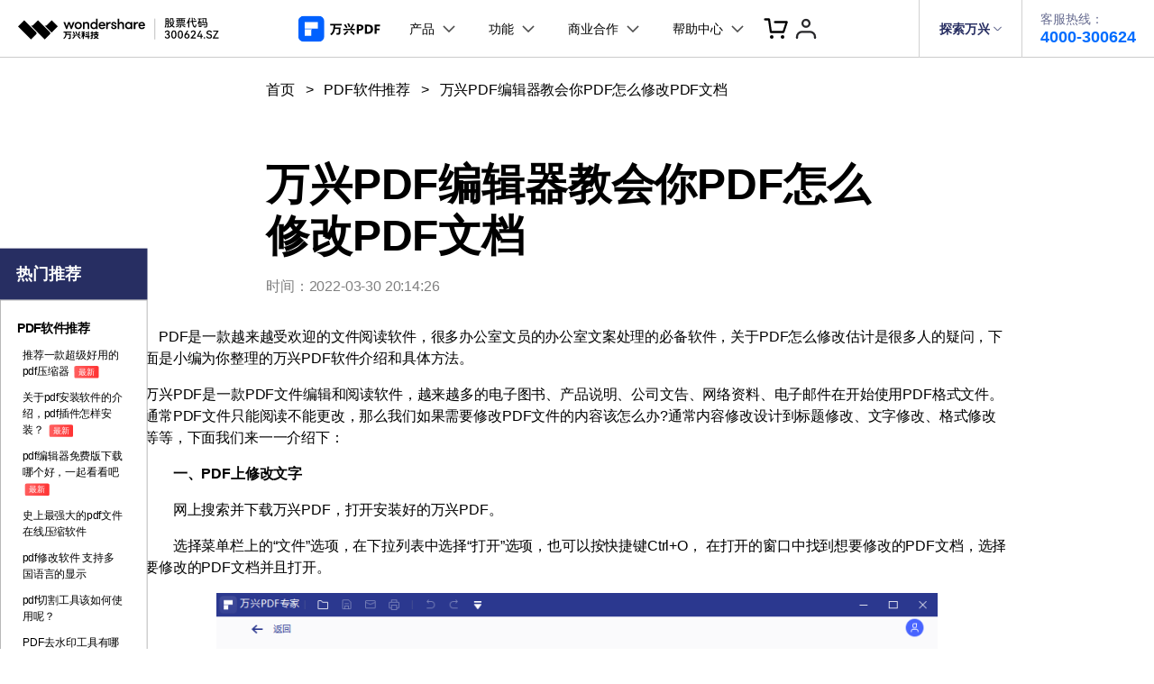

--- FILE ---
content_type: text/html
request_url: https://pdf.wondershare.cn/zhishi/255479.html
body_size: 37518
content:
<!DOCTYPE html>
<html lang="en">
<head> 
<meta charset="UTF-8">
<meta name="viewport" content="width=device-width,user-scalable=0,initial-scale=1,maximum-scale=1, minimum-scale=1" />
<link rel="shortcut icon" href="https://pdf.wondershare.cn/favicon.ico" mce_href="https://pdf.wondershare.cn/favicon.ico" type="image/x-icon" />

<!-- facebook -->
<meta property="og:title" content="万兴PDF编辑器教会你PDF怎么修改PDF文档">
<meta property="og:type" content="pdf怎么修改">
<meta property="og:image" content="">
<meta property="og:description" content="pdf是一款越来越受欢迎的文件阅读软件，很多办公室文员的办公室文案处理的必备软件，关于pdf怎么修改估计是很多人的疑问，下面是小编为你整理的万兴PDF软件介绍和具体方法。">
<!-- twitter -->  
<meta name="twitter:title" content="万兴PDF编辑器教会你PDF怎么修改PDF文档" />
<meta name="twitter:card" content="pdf怎么修改" />
<meta name="twitter:description" content="pdf是一款越来越受欢迎的文件阅读软件，很多办公室文员的办公室文案处理的必备软件，关于pdf怎么修改估计是很多人的疑问，下面是小编为你整理的万兴PDF软件介绍和具体方法。" />  
<meta name="twitter:image" content="" />
<!-- twitter -->  
<meta name="linkedin:title" content="万兴PDF编辑器教会你PDF怎么修改PDF文档" />
<meta name="linkedin:card" content="pdf怎么修改" />
<meta name="linkedin:description" content="pdf是一款越来越受欢迎的文件阅读软件，很多办公室文员的办公室文案处理的必备软件，关于pdf怎么修改估计是很多人的疑问，下面是小编为你整理的万兴PDF软件介绍和具体方法。" />  
<meta name="linkedin:image" content="" />

<title>万兴PDF编辑器教会你PDF怎么修改PDF文档</title>
<meta name="description" content="pdf是一款越来越受欢迎的文件阅读软件，很多办公室文员的办公室文案处理的必备软件，关于pdf怎么修改估计是很多人的疑问，下面是小编为你整理的万兴PDF软件介绍和具体方法。" />
<link rel="canonical" href="https://pdf.wondershare.cn/zhishi/255479.html" />
<!-- Google Tag Manager -->
<script>(function(w,d,s,l,i){w[l]=w[l]||[];w[l].push({'gtm.start':
new Date().getTime(),event:'gtm.js'});var f=d.getElementsByTagName(s)[0],
j=d.createElement(s),dl=l!='dataLayer'?'&l='+l:'';j.async=true;j.src=
'https://www.googletagmanager.com/gtm.js?id='+i+dl;f.parentNode.insertBefore(j,f);
})(window,document,'script','dataLayer','GTM-KFNJ2HP');</script>
<!-- End Google Tag Manager --> 
<link rel="stylesheet" href="https://neveragain.allstatics.com/2019/assets/style/bootstrap-pdfelement.min.css" />
<style>
  .font-weight-thin {font-weight: 100!important;}
  .font-weight-extra-light {font-weight: 200!important;}
  .font-weight-light {font-weight: 300!important;}
  .font-weight-normal {font-weight: 400!important;}
  .font-weight-medium {font-weight: 500!important;}
  .font-weight-semi-bold {font-weight: 600!important;}
  .font-weight-bold {font-weight: 700!important;}
  .font-weight-extra-bold {font-weight: 800!important;}
  .font-weight-black {font-weight: 900!important;}

  [data-pro="repairit"] .bg-secondary-10 {background-color: #E0EEFF!important;}

  .border-dashed {border-style: dashed!important;}
  .border-gray {border-color: #A1A1A1!important;}
  .radius {border-radius: .625rem!important;}
  .text-gray {color: #A1A1A1!important;}
  .text-underline {text-decoration: underline!important;}
  .my-64 {margin-top: 4rem!important;margin-bottom: 4rem!important;}

  main a:not(.btn):hover {color: #2E8EFF;}
  main a:not(.btn):hover p {text-decoration: none;}
  [name="step"] {background-color: var(--primary);line-height: 100%;white-space:nowrap;}
  .social-share a {color: #A1A1A1;}
  .social-share a.social-facebook:hover {color: #1877F2;}
  .social-share a.social-pinterest:hover {color: #C42027;}
  .social-share a.social-twitter:hover {color: #1D9BF0;}
  .social-share a.social-copy:hover {color: #000000;}
  .article-nav {position: absolute;width: 17%;max-width: 18.125rem;top: 6rem;left: 6rem;transition: all .4s;}
  .article-nav a {overflow: hidden;text-overflow: ellipsis;display: -webkit-box;-webkit-box-orient:vertical;-webkit-line-clamp: 2;display: inline-block;}
  .article-nav .red-tag {background: linear-gradient(92.92deg, #FF3B3B 1.21%, #FF5F5F 1.22%, #FF3333 97.57%);border-radius: 2px;color: #fff;font-size: 12px;padding: 2px 6px;margin-left: 4px;}
  .item-recom h5 {overflow: hidden;text-overflow: ellipsis;display: -webkit-box;-webkit-box-orient:vertical;-webkit-line-clamp: 2;}
  .item-recom p {overflow: hidden;text-overflow: ellipsis;display: -webkit-box;-webkit-box-orient:vertical;-webkit-line-clamp: 2;}

  .embed-responsive .wsc-youtube-play { position: absolute; height: 100%; }
  .article-content>h2, .article-content>h3, .article-content>h4, .article-content>h5 { margin-top: 3rem !important; }
  .article-content p a { color: #2E8EFF; text-decoration: underline; }
  .article-content .text-action { color: #2E8EFF !important; }
  .article-nav a.active { color: #2E8EFF; }
  .article-content nav h4 { margin-top: 0 !important; }
  .article-content .plus,   .article-content .close { vertical-align: initial; }
  .article-content #accordion p { flex: 1; }
  .article-content [aria-expanded="true"] .plus { transform: rotate(45deg); }
  .article-content #accordion .close { display: none; }

  .ph-left-menu {display: none;}
  .menu-wrap .nav-link {padding: 0.75rem 2rem;letter-spacing: -0.01em;}
  .menu-wrap .nav-link.active,.menu-wrap .nav-link:hover {background-color: #F4EFFF;}
  
  .gray-tag {background: #F3F3F3;border: 0.5px solid #F0F0F0;border-radius: 2px;font-size: 12px;color:#444444;padding: 4px 12px;}
.article-content p a.btn-secondary {color:#fff;text-decoration:none}
  @media (min-width: 768px) {
    .container-ml {max-width: 800px;margin: 0 auto;}
    .container-md.px-md-3, .container-ml.px-md-3 {padding-left: 15px!important;padding-right: 15px!important;}
    .my-md-64 {margin-top: 4rem!important;margin-bottom: 4rem!important;}
  }
  @media (min-width: 2200px) {
    .article-nav {left: 13%;}
  }
  @media (max-width: 1600px) {
    .article-nav {left: 0;transform: scale(.75);transform-origin: left;top: 3rem;}
  }
  @media (max-width:992px) {
    .ph-left-menu {display: block;position: fixed;z-index: 10;left: 0;bottom: 10%;transition: 0.3s;}
    .ph-left-menu .icon-box {border-radius: 0 20px 20px 0;box-shadow: 0px 15px 20px rgba(0, 0, 0, 0.1);}
    .ph-left-menu.on {opacity: 0;filter: alpha(opacity=0);right: -100px;}
    .ph-bg {width: 100%;height: 100%;background: rgba(0, 0, 0, 0.5);position: fixed;left: 0;top: 0;z-index: 55;display: none;}
    .left-menu {height: 100% !important;top: 0 !important;width: calc(100% - 80px);left: -100%;z-index: 6;-webkit-transition: 0.3s;-moz-transition: 0.3s;-ms-transition: 0.3s;transition: 0.3s;opacity: 0;filter: alpha(opacity=0);margin-left: 0;position: fixed;}
    .left-menu.on {left: 0;background: #ffffff;opacity: 1;filter: alpha(opacity=100);z-index: 99;}
    .left-menu .menu-wrap {width: 100%;height: 100%;position: relative;overflow-y: auto;z-index: 6;transition: 0.3s;}
    .menu-wrap .bg-white {border-radius: 0;border: 0;}
    .menu-wrap .nav-link {border-bottom: 1px solid rgba(0, 0, 0, 0.2);padding: 1rem 2rem;}
    .article-nav {position: initial;transform: none;width: 100%;max-width: 100%;}
  }
  @media (max-width: 756px) {
    h1.display-3 {font-size: 2rem;}
  }
</style>

<link rel="stylesheet" href="https://www.wondershare.com/assets/ws_common.css">
<script type="text/javascript">
            var CHANNEL_ID = "103";
            var SITE_ID = "103";
            var CMS_LANGUAGE = "zh";
            var TEMPLATE_ID = "7387";
            var PAGE_ID = "10601";
            var TEMPLATE_MODULE = "article";
            var TEMPLATE_TYPE = "content";
</script></head>
<body data-pro="repairit" data-cat="template" data-nav="basic" data-sys="auto" data-dev="auto" data-tar="auto" data-lan="en">
  <!-- Google Tag Manager (noscript) -->
<noscript><iframe src="https://www.googletagmanager.com/ns.html?id=GTM-KFNJ2HP"
height="0" width="0" style="display:none;visibility:hidden"></iframe></noscript>
<!-- End Google Tag Manager (noscript) -->

<!-- QT Manager -->
<script>
(function(w, d, s, q) 
{ 
 w[q] =w[q] || []; 
 var f=d.getElementsByTagName(s)[0],
 j=d.createElement(s); 
 j.async=true; 
 j.id='beacon-aplus'; 
 j.src='https://o.alicdn.com/QTSDK/quicktracking-sdk/qt_web.umd.js'; 
 f.parentNode.insertBefore(j, f);
})(window, document, 'script', 'aplus_queue');
//集成应用的appKey
aplus_queue.push({ 
    action: 'aplus.setMetaInfo', 
    arguments: ['appKey', '8xidhuajw0r5morwu3c5h7sc'] 
});

//如果是私有云部署还需要在上面那段JS后面紧接着添加日志域名埋点
//通常私有云日志服务端域名类似于：xxx-web-api.xxx.com.cn, 具体域名在“管理控制台-采集信息”模块中获取
// test
aplus_queue.push({ 
    action: 'aplus.setMetaInfo', 
    arguments: ['trackDomain', 'https://analytics.wondershare.cc:8106']  
});
aplus_queue.push({
    action: 'aplus.setMetaInfo',
    arguments: ['aplus-preset-events-disabled', [
        '$$_page_leave', //预制页面离开事件
    ]] 
});
aplus_queue.push({
    action: 'aplus.setMetaInfo',
    arguments: ['aplus-autotrack-enabled', true]
});
</script>
<!-- End QT Manager -->
<script>
document.addEventListener('DOMContentLoaded', function() {
    var links = document.querySelectorAll('a');

    links.forEach((link, index) => {
        var href = link.getAttribute('href') || '';
        link.setAttribute('data-linkurl', href);
        link.setAttribute('data-position', `position-${index}`);
    });
});
</script>  <!--Start PC首屏底部悬浮广告 -->
<!-- <div
data-toggle="adnew"
data-link="https://pdf.wondershare.cn/store/buy.html?utm_source=link_in_product&utm_medium=ownmedia&utm_campaign=618_web_footer_ad"
data-link-mobile="https://pdf.wondershare.cn/buy-mobile/pdfelement.html?utm_source=link_in_product&utm_medium=ownmedia&utm_campaign=618_web_footer_ad"
data-image-bottom="https://pdf.wondershare.cn/images/images2025/618/ad-bottom-618.png"
data-image-right="https://pdf.wondershare.cn/images/images2025/618/ad-right-618.png"
data-image-mobile="https://pdf.wondershare.cn/images/images2025/618/ad-top-618.png" > </div> -->
<!--End PC首屏底部悬浮广告 -->
<!-- 头部公共样式块 -->
<!-- 底部块的样式 -->
<link rel="stylesheet" href="https://www.wondershare.cn/assets/css/wsc-cn-header-footer.css">
<!-- 头文件样式 -->
<style>
    html,
    body,
    h1,
    h2,
    h3,
    h4,
    h5,
    h6,
    .h1,
    .h2,
    .h3,
    .h4,
    .h5,
    .h6,
    .btn {
        font-family: "HarmonyOS Sans", -apple-system, blinkmacsystemfont, "Segoe UI", roboto, "Helvetica Neue", arial, "Noto Sans", sans-serif, "Apple Color Emoji", "Segoe UI Emoji", "Segoe UI Symbol", "Noto Color Emoji" !important;
    }

    .wsc-header2020 {
      position:relative;
    }

    .wsc-header2020 .wsc-header2020-navbar-master {
      background-color: #fff;
      position: fixed;
      top: 0;
      z-index: 49;
      width: 100%;
      box-sizing: border-box;
      -webkit-box-shadow: inset 0 -1px 0 rgba(0, 0, 0, 0.2);
      box-shadow: inset 0 -1px 0 rgba(0, 0, 0, 0.2);
    }

    .wsc-header2020 .wsc-header2020-navbar-master,
    .wsc-header2020 .wsc-header2020-navbar-master a,
    .wsc-header2020 .wsc-header2020-navbar-master a:hover {
      color: #000000;
    }

    .wsc-header2020 .wsc-header2020-navbar-master .wsc-header2020-navbar-collapse {
      background-color: transparent;
    }

    .wsc-header2020 .wsc-header2020-navbar-master .wsc-header2020-navbar-dropdown,
    .wsc-header2020 .wsc-header2020-navbar-master .wsc-header2020-navbar-item {
        position: relative;
    }

    .wsc-header2020 .wsc-header2020-navbar-master .wsc-header2020-navbarDropdown-toggle,
    .wsc-header2020 .wsc-header2020-navbar-master .wsc-header2020-navbar-item .wsc-header2020-navbar-link {
        opacity: 1;
    }

    .wsc-header2020 .wsc-header2020-navbar-master .wsc-header2020-navbarDropdown-menu {
        background-color: #FFFFFF;
        line-height: 1;
    }

    .wsc-header2020 .wsc-header2020-navbar-master .wsc-header2020-navbar-linkBtn {
      margin: 12px 16px;
      padding: 12px 35px;
      border: 1px solid #006DFF;
      font-size: 14px;
      font-weight: 400;
      border-radius: 8px;
      background-color: #006DFF;
      color: #FFFFFF;
      line-height: 100%;
    }
    .wsc-header2020 .wsc-header2020-navbar-master .wsc-header2020-navbar-linkBtn:hover {
      background-color: #005DD9;
      border-color: #0057CC;
      color: #FFFFFF;
    }

    .wsc-header2020 .wsc-header2020-navbar-master .wsc-header2020-navbarDropdown-toggle[aria-expanded="true"]+.wsc-header2020-navbarDropdown-menu {
      transition: none;
    }


    /* 底部样式 */
    .icon-weixin {
        position: relative;
    }
    .icon-weixin:hover .icon-weixin-box {
        display: -webkit-box;
        display: -ms-flexbox;
        display: flex;
    }
    .icon-weixin .icon-weixin-box {
        position: absolute;
        bottom: 120%;
        left: -50%;
        display: none;
        width: 200%;
        min-width: 13rem;
        background-color: #FFFFFF;
        -webkit-transform: translateX(-50%);
        -moz-transform: translateX(-50%);
        transform: translateX(-50%);
    }
    .icon-weixin .icon-weixin-box img {
        max-width: 100%;
    }
    .icon-weixin .icon-weixin-box:after {
        position: absolute;
        display: block;
        content: '';
    }
    .icon-weixin .icon-weixin-box[position-absolute=right] {
        right: 0;
        left: auto;
        -webkit-transform: translateX(0);
        -moz-transform: translateX(0);
        transform: translateX(0);
    }
    .icon-weixin .icon-weixin-box[position-absolute=left] {
      left: 0;
      -webkit-transform: translateX(0);
      -moz-transform: translateX(0);
      transform: translateX(0);
    }
    @media (min-width:1280px) {
      .icon-weixin .icon-weixin-box {
        left: 50%;
      }
      .partner-content {
          margin-top: 24px;
      }
      .wsc-footer2020 .wsc-footer2020-top-content {
          border: none
      }
      .wsc-footer2020 .wsc-footer2020-top {
          border-bottom: solid 1px rgba(255, 255, 255, 0.2)
      }
    }
    @media (max-width: 991.98px) {
      .icon-weixin .icon-weixin-box[position-absolute=mobile-left] {
        right: auto;
        left: 0;
        -webkit-transform: translateX(0);
        -moz-transform: translateX(0);
        transform: translateX(0);
      }

      .icon-weixin .icon-weixin-box[position-absolute=mobile-right] {
          right: 0;
          left: auto;
          -webkit-transform: translateX(0);
          -moz-transform: translateX(0);
          transform: translateX(0);
      }
    }
    /* 底部样式 */


    @media (min-width:1280px) {
      .wsc-header2020 .wsc-header2020-navbar-master {
          color: #000;
      }

      /*核心区域宽度 */
      .wsc-header2020 .wsc-header2020-navbar-master .wsc-header2020-container {
        max-width: 782px;
      }

      /* 必须 */
      .wsc-header2020 .wsc-header2020-navbar-master .wsc-header2020-navbar-dropdown {
          position: static;
      }
      .wsc-header2020 .wsc-header2020-navbar-master .wsc-header2020-navbarDropdown-toggle,
      .wsc-header2020 .wsc-header2020-navbar-master .wsc-header2020-navbar-link {
        font-size: 14px;
        font-weight: 400;
        height: 64px;
        padding: 0 16px;
      }
      .wsc-header2020 .wsc-header2020-navbar-master .wsc-header2020-navbarDropdown-toggle {
        transition: none;
      }
      .wsc-header2020 .wsc-header2020-navbar-master .wsc-header2020-navbarDropdown-toggle[aria-expanded="true"] {
          color: #006DFF;
          font-weight: 700;
      }
      .wsc-header2020 .wsc-header2020-navbar-master .wsc-header2020-navbarDropdown-toggle::before {
        background-color: rgba(0, 0, 0, .5);
        transition: none;
        z-index: -1;
        position: fixed;
        top: 64px;
      }
      .wsc-header2020 .wsc-header2020-navbar-master .wsc-header2020-navbar-link {
        line-height: 64px;
      }
      .wsc-header2020 .wsc-header2020-navbar-master .wsc-header2020-navbar-link:hover {
        color: #006DFF;
      }

      .wsc-header2020 .wsc-header2020-navbar-master .wsc-header2020-navbarDropdown-menu {
        top: 76px;
      }
      .wsc-header2020 .wsc-header2020-navbar-master .wsc-header2020-navbarDropdown-menu {
        position: absolute;
        left: 50%;
        transform: translateX(-50%);
        width: unset;
        background-color: #fff;
        border-radius: 16px;
        -webkit-box-shadow: unset;
        box-shadow: unset;
        -webkit-backdrop-filter: unset;
        backdrop-filter:unset;
      }
      .wsc-header2020.is-subsite .wsc-header2020-navbar-master .wsc-header2020-navbar-dropdown-product .wsc-header2020-navbarDropdown-menu {
        left:unset;
        transform: unset;
        right:157px;
      }
       .wsc-header2020 .wsc-header2020-navbar-master .wsc-header2020-navbar-dropdown-news .wsc-header2020-navbarDropdown-menu {
        transform: unset;
      }
      .wsc-header2020 .wsc-header2020-navbar-master .wsc-header2020-navbarDropdown-toggle[aria-expanded="true"]+.wsc-header2020-navbarDropdown-menu {
        border: 1px solid rgba(0, 0, 0, 0.08);
        padding: 24px;
        box-shadow: 0.24px 2.3px 3.15px 0px rgba(0, 0, 0, 0.01),
        1.08px 10.13px 6.52px 0px rgba(0, 0, 0, 0.02),
        2.64px 24.86px 13px 0px rgba(0, 0, 0, 0.03),
        5.09px 47.88px 25.48px 0px rgba(0, 0, 0, 0.03),
        8.57px 80.56px 46.85px 0px rgba(0, 0, 0, 0.04),
        13.22px 124.3px 80px 0px rgba(0, 0, 0, 0.05);
      }
      .wsc-header2020 .wsc-header2020-navbar-master .wsc-header2020-navbarDropdown-toggle[aria-expanded="true"] .wsc-header2020-dropdown-icon svg {
        -webkit-transform: rotate(180deg) !important;
        -ms-transform: rotate(180deg) !important;
        transform: rotate(180deg) !important;
      }
      .wsc-header2020 .wsc-header2020-navbar-master .wsc-header2020-dropdownMenu-body {
        padding: 0px 0;
      }
      .wsc-header2020 .wsc-header2020-navbar-master .wsc-header2020-dropdownMenu-body .wsc-header2020-dropdownMenuBody-content {
        margin: 0 -12px;
        justify-content: center;
      }
      .wsc-header2020 .wsc-header2020-navbar-master .wsc-header2020-navbar-dropdown-business .wsc-header2020-dropdownMenu-body .wsc-header2020-dropdownMenuBody-content {
        margin: 0 -24px;
      }

      .wsc-header2020 .wsc-header2020-navbar-master .wsc-header2020-dropdownMenuBody-content-item {
          padding: 0 12px;
      }
      .wsc-header2020 .wsc-header2020-navbar-master .wsc-header2020-navbar-dropdown-business .wsc-header2020-dropdownMenuBody-content-item {
          padding: 0 24px;
      }


      .wsc-header2020 .wsc-header2020-navbar-master .wsc-header2020-navbarDropdown-menu .wsc-header2020-dropdownMenuBody-content-title {
          padding-bottom: 16px;
          font-size: 14px;
          line-height: 22px;
          border-bottom: 1px solid rgba(0, 0, 0, 0.25);
          color: rgba(0, 0, 0, 0.5);
      }

      .wsc-header2020 .wsc-header2020-navbar-master .wsc-header2020-dropdownMenuBody-content-box {
        display: flex;
        margin-left: -12px;
        margin-right: -12px;
      }
      .wsc-header2020 .wsc-header2020-navbar-master .wsc-header2020-dropdownMenuBody-item {
        padding: 0 12px;
        max-width: none;
      }

      .wsc-header2020 .wsc-header2020-navbar-master .wsc-header2020-navbar-dropdown-product .wsc-header2020-dropdownMenuBody-box {
        padding-top: 16px;
      }
      .wsc-header2020 .wsc-header2020-navbar-master .wsc-header2020-navbar-dropdown-business .wsc-header2020-dropdownMenuBody-box {
        padding-top: 12px;
      }

      .wsc-header2020 .wsc-header2020-navbar-master .wsc-header2020-navbar-dropdown-product .wsc-header2020-dropdownMenuBody-title {
        min-height: 38px;
        color: rgba(0, 0, 0, 0.5);
        font-size: 14px;
        line-height: 100%;
      }

      .wsc-header2020 .wsc-header2020-navbar-master .wsc-header2020-navbar-dropdown-product .wsc-header2020-dropdownMenuBody-list {
        padding: 0;
        width: 180px;
        /* 根据子级li标签消除两端padding */
        margin: -10px 0;
      }
      .wsc-header2020 .wsc-header2020-navbar-master .wsc-header2020-navbar-dropdown-product .sub-site-specific-item .wsc-header2020-dropdownMenuBody-list {
        /* 根据子级li标签消除两端padding */
        margin: -12px 0;
      }
      .wsc-header2020 .wsc-header2020-navbar-master .wsc-header2020-navbar-dropdown-business .wsc-header2020-dropdownMenuBody-list {
        padding: 0;
        width: 100px;
        margin: -8px 0;
      }
      .wsc-header2020 .wsc-header2020-navbar-master .wsc-header2020-navbar-dropdown-about .wsc-header2020-dropdownMenuBody-list {
        padding: 0;
        width: 80px;
        margin: -8px 0;
      }
      .wsc-header2020 .wsc-header2020-navbar-master .wsc-header2020-navbar-dropdown-news .wsc-header2020-dropdownMenuBody-list {
        padding: 0;
        margin: -8px 0;
      }

      .wsc-header2020 .wsc-header2020-navbar-master .wsc-header2020-navbar-dropdown-product .wsc-header2020-dropdownMenuBody-list li {
        padding: 10px 0;
      }
      .wsc-header2020 .wsc-header2020-navbar-master .wsc-header2020-navbar-dropdown-product .sub-site-specific-item .wsc-header2020-dropdownMenuBody-list li {
        padding: 12px 0;
      }
      .wsc-header2020 .wsc-header2020-navbar-master .wsc-header2020-navbar-dropdown-business .wsc-header2020-dropdownMenuBody-list li {
        padding: 8px 0;
      }
      .wsc-header2020 .wsc-header2020-navbar-master .wsc-header2020-navbar-dropdown-about .wsc-header2020-dropdownMenuBody-list li,
      .wsc-header2020 .wsc-header2020-navbar-master .wsc-header2020-navbar-dropdown-news .wsc-header2020-dropdownMenuBody-list li {
        padding: 8px 0;
      }

      .wsc-header2020 .wsc-header2020-navbar-master .wsc-header2020-dropdownMenuBody-list-li-title {
        font-size: 14px;
        line-height: 22px;
        font-weight: bold;
        display: flex;
        align-items: center;
      }
      .wsc-header2020 .wsc-header2020-navbar-master .wsc-header2020-navbar-dropdown-product .sub-site-specific-item .wsc-header2020-dropdownMenuBody-list-li-title {
        font-weight: 400;
      }
      .wsc-header2020 .wsc-header2020-navbar-master .wsc-header2020-navbar-dropdown-business .wsc-header2020-dropdownMenuBody-list-li-title,
      .wsc-header2020 .wsc-header2020-navbar-master .wsc-header2020-navbar-dropdown-about .wsc-header2020-dropdownMenuBody-list-li-title,
      .wsc-header2020 .wsc-header2020-navbar-master .wsc-header2020-navbar-dropdown-news .wsc-header2020-dropdownMenuBody-list-li-title{
        font-weight: 400;
        color: rgba(0, 0, 0, 0.8);
      }

      .wsc-header2020 .wsc-header2020-navbar-master .wsc-header2020-navbar-dropdown-product .wsc-header2020-dropdownMenuBody-list-li-detail {
        font-size: 12px;
        line-height: 20px;
        color: rgba(0, 0, 0, 0.7);
      }

      .wsc-header2020 .wsc-header2020-navbar-master .wsc-header2020-navbar-dropdown-product .wsc-header2020-navbarDropdown-menu .wsc-header2020-dropdown-learnMore {
        padding: 9px 16px;
        border: 0;
        text-align: center;
        background: rgba(0, 0, 0, 0.05);
        margin-top: 24px;
        font-size: 14px;
        line-height: 22px;
        border-radius: 8px;
      }

      .wsc-header2020 .wsc-header2020-navbar-master .wsc-header2020-navbar-dropdown-product .wsc-header2020-navbarDropdown-menu .wsc-header2020-dropdown-learnMore a:hover {
        color: #006DFF;
        text-decoration: underline;
      }
      .wsc-header2020 .wsc-header2020-navbar-master .wsc-header2020-dropdownMenuBody-item {
        flex: 0;
      }
      .wsc-header2020 .wsc-header2020-navbar-master .wsc-header2020-dropdownMenuBody-list li a:hover {
        text-decoration: none;
      }
      .wsc-header2020 .wsc-header2020-navbar-master .wsc-header2020-dropdownMenuBody-list li a:hover .wsc-header2020-dropdownMenuBody-list-li-title {
        color: #006DFF;
        text-decoration: underline;
      }
    }

    @media (min-width: 1600px) {
      .wsc-header2020 .wsc-header2020-navbar-master .wsc-header2020-container {
          max-width: 1032px;
      }
    }
    @media (max-width: 1279.98px) {
      .wsc-header2020 .wsc-header2020-navbar-master .wsc-header2020-navbar-service-hotline-m {
        margin: 32px 24px 0 24px;
        border-radius: 8px;
        border: 1px solid rgba(0, 0, 0, 0.14);
        display: flex;
        justify-content: center;
        align-items: center;
        padding: 16px 24px;
      }
      .wsc-header2020 .wsc-header2020-navbar-master .wsc-header2020-navbar-service-hotline-m>p:first-child {
        font-size: 20px;
        line-height: 100%;
        margin-bottom: 0;
      }
      .wsc-header2020 .wsc-header2020-navbar-master .wsc-header2020-navbar-service-hotline-m>p:last-child {
        font-size: 20px;
        line-height: 100%;
        font-weight: bold;
        margin-bottom: 0;
        color: #006DFF;
      }
      .wsc-header2020 .wsc-header2020-navbar-master .wsc-header2020-navbar-content {
        justify-content: flex-end;
      }
      .wsc-header2020 .wsc-header2020-navbar-master .wsc-header2020-navbar-collapse-toggle {
        position: static;
        left: unset;
        height: 48px;
        margin-right: 8px;
      }
      .wsc-header2020 .wsc-header2020-navbar-master .wsc-header2020-navbar-collapse {
        background-color: #FFFFFF;
        top: 48px;
        height: calc(100vh - 48px);
      }
      .wsc-header2020 .wsc-header2020-navbar-master .wsc-header2020-navbar-collapse-toggle[aria-expanded="true"]+.wsc-header2020-navbar-collapse {
        max-height: calc(100vh - 48px);
        border-top: 1px solid #EDEDED;
      }

      .wsc-header2020 .wsc-header2020-navbar-master .wsc-header2020-navbarDropdown-toggle,
      .wsc-header2020 .wsc-header2020-navbar-master .wsc-header2020-navbar-item .wsc-header2020-navbar-link {
        font-size: 14px;
        font-weight: 400;
        line-height: 18px;
        padding: 16px 24px;
      }
      .wsc-header2020 .wsc-header2020-navbar-master .wsc-header2020-navbarDropdown-menu .wsc-header2020-dropdownMenuBody-content-title {
        padding-left: 24px;
        padding-top: 12px;
        padding-bottom: 12px;
        color: #696969;
      }
      .wsc-header2020 .wsc-header2020-navbar-master .wsc-header2020-navbar-dropdown::after,
      .wsc-header2020 .wsc-header2020-navbar-master .wsc-header2020-navbar-item:not(.log-out,.wsc-header2020-navbar-service-hotline-m-li)::after{
        content: '';
        width: calc(100% - 48px);
        height: 1px;
        background: rgba(0, 0, 0, .2);
        position: absolute;
        bottom: -1px;
        left: 50%;
        transform: translateX(-50%);
      }

      /* 移动端新方案特殊处理 */
      .wsc-header2020 .wsc-header2020-navbar-master .wsc-header2020-navbar-dropdown-business .wsc-header2020-navbarDropdown-menu,
      .wsc-header2020 .wsc-header2020-navbar-master .wsc-header2020-navbar-dropdown-about .wsc-header2020-navbarDropdown-menu,
      .wsc-header2020 .wsc-header2020-navbar-master .wsc-header2020-navbar-dropdown-news .wsc-header2020-navbarDropdown-menu{
        display: none;
      }
      .wsc-header2020 .wsc-header2020-navbar-master .wsc-header2020-navbar-dropdown-business .wsc-header2020-navbarDropdown-toggle .wsc-header2020-dropdown-icon svg,
      .wsc-header2020 .wsc-header2020-navbar-master .wsc-header2020-navbar-dropdown-about .wsc-header2020-navbarDropdown-toggle .wsc-header2020-dropdown-icon svg,
      .wsc-header2020 .wsc-header2020-navbar-master .wsc-header2020-navbar-dropdown-news .wsc-header2020-navbarDropdown-toggle .wsc-header2020-dropdown-icon svg{
        transform: rotate(270deg);
      }
      .wsc-header2020 .wsc-header2020-navbar-master .wsc-header2020-navbar-dropdown-product .wsc-header2020-dropdownMenuBody-content-box{
        display: none;
      }
      .wsc-header2020 .wsc-header2020-navbar-master .wsc-header2020-navbar-dropdown-product .wsc-header2020-dropdown-learnMore {
        display: none;
      }
      /* 移动端新方案特殊处理 */

      .wsc-header2020 .wsc-header2020-navbar-master .wsc-header2020-navbar-nav {
        height: 100%;
        position: relative;
      }
      .wsc-header2020 .wsc-header2020-navbar-master .wsc-header2020-navbar-nav .wsc-header2020-navbar-item.log-out {
        position: absolute;
        bottom: 0;
        width: 100%;
      }
      /* 覆盖wsc-common-2025.js中的样式 */
      .wsc-header2020 .wsc-header2020-navbar-master .wondershare-user-panel .ws-user-panel-dropdown {
        left: 0px !important;
        transform: translate3d(-105px, 0px, 0px) !important;
      }
      /* 消除position: relative; -> position: fixed 的过渡感*/
      .wsc-header2020 .wsc-header2020-navbar-master .wsc-header2020-navbar-nav .wsc-header2020-navbar-item.log-in {
        opacity: 0;
      }
      .wsc-header2020 .wsc-header2020-navbar-master .wsc-header2020-navbar-collapse-toggle[aria-expanded="true"] + .wsc-header2020-navbar-collapse .wsc-header2020-navbar-nav .wsc-header2020-navbar-item.log-in {
        opacity: 1;
        position: fixed;
        top: -3px;
        right: 56px;
      }
      .wsc-header2020 .wsc-header2020-navbar-master .wsc-header2020-navbar-linkBtn {
        margin: 24px 24px;
        display: block;
      }
    }
    /* 移动端popup */
    .lv2-popup {
      position: fixed;
      top: 0;
      left: 0;
      height: 100%;
      width: 100%;
      background-color: #fff;
      transition: translate 0.4s ease-out, opacity 0.2s ease, visibility 0s linear 0.5s;
      opacity: 0;
      visibility: hidden;
      translate: 300vw 0;
      z-index: 50;
      display: flex;
      flex-direction: column;
    }
    @media (max-width: 1279.98px) {
      .lv2-popup.active {
        translate: 0px;
        opacity: 1;
        visibility: visible;
        transition: translate 0.4s ease-out, opacity 0.4s, visibility linear;
        z-index: 50;
      }
      .lv2-popup-nav {
        display: flex;
        align-items: center;
        justify-content: space-between;
        height: 40px;
        padding: 0 16px 0 24px;
        border-bottom: 0.5px solid rgba(0, 0, 0, 0.1);
      }
      .lv2-popup-nav-return-btn {
        display: flex;
        align-items: center;
        position: relative;
        margin-left: 16px;
        font-size: 14px;
        line-height: 22px;
      }
      .lv2-popup-nav-return-btn::before {
        content: '';
        width: 16px;
        height: 16px;
        background-image: url('[data-uri]');
        position: absolute;
        top: 50%;
        transform: translateY(-50%);
        left: -16px;
      }
      .lv2-popup-nav-close-btn {
        width: 16px;
        height: 16px;
        background-image: url([data-uri]);
      }
      .lv2-popup-title {
        padding: 19px 0 19px 24px;
        font-size: 18px;
        line-height: 100%;
        font-weight: bold;
        border-bottom: 0.5px solid rgba(0, 0, 0, 0.1);
      }
      .lv2-popup-content-wrapper {
        display: flex;
        border-bottom: 0.5px solid rgba(0, 0, 0, 0.1);
        flex: 1;
      }
      .lv2-popup-tabs {
        width: 28%;
        display: flex;
        flex-direction: column;
        border-right: 0.5px solid rgba(0, 0, 0, 0.1);
        padding: 18px 0;
      }
      .lv2-popup-tab {
        font-size: 14px;
        line-height: 100%;
        padding: 12px 0 12px 24px;
        margin: 6px 0;
      }
      .lv2-popup-tab.active {
        background-color: #000;
        color: #fff;
      }
      .lv2-popup-items {
        flex: 1;
        padding: 20px 24px;
      }
      .lv2-popup-item {
        display: none;
        flex-direction: column;
      }
      .lv2-popup-item.active {
        display: flex;
      }
      .lv2-popup-item-link {
        position: relative;
        padding: 12px 0;
        border-bottom: 0.5px solid rgba(0, 0, 0, 0.1);
      }
      .lv2-popup-item-link::after {
        content: '';
        width: 16px;
        height: 16px;
        background-image: url('[data-uri]');
        position: absolute;
        top: 50%;
        transform: translateY(-50%);
        right: 0;
      }
      .lv2-popup-item-link-title {
        font-size: 14px;
        font-weight: bold;
        line-height: 22px;
        margin-bottom: 2px;
        color: #000;
      }
      .lv2-popup-item-link-detail {
        color: rgba(0, 0, 0, 0.7);
        font-size: 12px;
        line-height: 20px;
        opacity: 0.5;
      }
      .lv2-popup-learn-more {
        font-size: 13px;
        line-height: 100%;
        padding: 8px 24px;
        width: 100%;
        margin-top: 30px;
        border: 1px solid #D4D4D4;
        border-radius: 50px;
        color: rgba(0, 0, 0, 0.5);
        display: flex;
        justify-content: center;
        align-items: center;
      }
      header.wsc-header2020 .lv2-popup-log a {
        margin: 16px;
        display: block;
        padding: 12px 35px;
        border: 1px solid #006DFF;
        font-size: 14px;
        font-weight: 400;
        border-radius: 8px;
        background-color: #006DFF;
        color: #FFFFFF;
        line-height: 100%;
      }
      header.wsc-header2020.is-subsite .lv2-popup-log {
        display: none;
      }
    }
    /* 移动端popup */
</style>
<!-- 脚文件样式 -->
<style>
.wsc-footer2020 .wsc-footer2020-bottom .wsc-footer2020-container .wsc-footer2020-copyright {
  opacity: 0.4;
}
.wsc-footer2020 .wsc-footer2020-subnav-iconlink{
    text-decoration: none;
}
.wsc-footer2020 .wsc-footer2020-container .wsc-footer2020-language-pc {
    display: none;
}

.wsc-footer2020 .wsc-footer2020-container .wsc-footer2020-brand-logo {
    margin-bottom: 16px;
}

.wsc-footer2020 .wsc-footer2020-container .wsc-footer2020-social {
    position: absolute;
    bottom: 90px;
    left: 50%;
    transform: translateX(-50%);
    padding: 24px 0;
    border: 0;
}

.wsc-footer2020 .wsc-footer2020-social .wsc-footer2020-social-title {
    white-space: nowrap;
    margin-bottom: 0;
    font-weight: 400;
}

.wsc-footer2020 .wsc-footer2020-subnav-content .wsc-footer2020-social-title {
    padding-top: 24px;
    font-size: 14px;
    color: rgba(255, 255, 255, 0.6);
    font-weight: normal;
}

.wsc-footer2020 .wsc-footer2020-subnav-content .wsc-footer2020-dropdown-menu ul {
    margin-top: -8px;
}

.wsc-footer2020 .wsc-footer2020-subnav-content .wsc-footer2020-subnav-item {
    padding: 8px 32px;
    border: 0;
    background-color: #000000;
}

.wsc-footer2020 .wsc-footer2020-subnav-content .wsc-footer2020-subnav-item .wsc-footer2020-subnav-link {
    color: #FFFFFF;
    opacity: 1;
}

.wsc-footer2020 .wsc-footer2020-subnav-content .wsc-footer2020-subnav-link .wsc-footer2020-subnav-img {
    display: block;
}

.wsc-footer2020 .wsc-footer2020-nav .wsc-footer2020-social-title{
    color: #FFFFFF;
    font-weight: normal;
}

/*.wsc-footer2020-bottom .wsc-footer2020-container,*/
/*.wsc-footer2020 .wsc-footer2020-bottom .wsc-footer2020-copyright-bottom,*/
/* .wsc-footer2020 .wsc-footer2020-bottom .wsc-footer2020-copyright a{*/
/* color: rgba(255,255,255,.7);*/
/*}*/
@media (min-width: 1280px) {
    .wsc-footer2020 .wsc-footer2020-container .wsc-footer2020-brand-logo img {
        width: 254px;
    }

    .wsc-footer2020 .wsc-footer2020-subnav-content .wsc-footer2020-dropdown-toggle .wsc-footer2020-dropdown-title {
        font-size: 18px;
    }

    .wsc-footer2020 .wsc-footer2020-subnav-content .wsc-footer2020-dropdown-menu ul {
        margin-top: 8px;
    }

    .wsc-footer2020 .wsc-footer2020-subnav-content .wsc-footer2020-subnav-item {
        padding: 8px 0;
    }

    .wsc-footer2020 .wsc-footer2020-subnav-content .wsc-footer2020-subnav-item .wsc-footer2020-subnav-link {
        opacity: 0.8;
    }

    .wsc-footer2020 .wsc-footer2020-subnav-content .wsc-footer2020-subnav-item .wsc-footer2020-subnav-link:hover {
        opacity: 1;
    }

    .wsc-footer2020 .wsc-footer2020-container .wsc-footer2020-language-pc {
        display: block;
    }

    .wsc-footer2020 .wsc-footer2020-subnav .wsc-footer2020-dropdown.wsc-footer2020-language {
        display: none;
    }

    .wsc-footer2020 .wsc-footer2020-container .wsc-footer2020-language-pc {
        margin-left: 64px;
        position: relative;
    }

    .wsc-footer2020 .wsc-footer2020-container .wsc-footer2020-language-pc .wsc-footer2020-dropdown-toggle {
        cursor: pointer;
        padding: 0;
    }

    .wsc-footer2020 .wsc-footer2020-container .wsc-footer2020-language-pc .wsc-footer2020-dropdown-toggle .wsc-footer2020-dropdown-title {
        font-size: 14px;
    }

    .wsc-footer2020 .wsc-footer2020-container .wsc-footer2020-language-pc .wsc-footer2020-dropdown-toggle[aria-expanded="false"]+.wsc-footer2020-dropdown-menu {
        display: none !important;
    }

    .wsc-footer2020 .wsc-footer2020-container .wsc-footer2020-language-pc .wsc-footer2020-dropdown-toggle+.wsc-footer2020-dropdown-menu {
        position: absolute;
        width: 100%;
        top: 0;
        left: 50%;
        transform: translate(-50%, -100%);
        border: 1px solid rgba(255, 255, 255, 0.2);
    }

    .wsc-footer2020 .wsc-footer2020-container .wsc-footer2020-language-pc .wsc-footer2020-dropdown-toggle+.wsc-footer2020-dropdown-menu ul {
        padding: 12px 0;
    }

    .wsc-footer2020 .wsc-footer2020-container .wsc-footer2020-language-pc .wsc-footer2020-dropdown-toggle+.wsc-footer2020-dropdown-menu ul li {
        padding: 4px 24px;
    }

    .wsc-footer2020 .wsc-footer2020-container .wsc-footer2020-language-pc .wsc-footer2020-dropdown-toggle+.wsc-footer2020-dropdown-menu ul li .wsc-footer2020-subnav-link {
        font-size: 12px;
    }

    .wsc-footer2020 .wsc-footer2020-container .wsc-footer2020-language-pc .wsc-footer2020-dropdown-toggle+.wsc-footer2020-dropdown-menu ul li:last-child .wsc-footer2020-subnav-link {
        opacity: 1;
    }

    .wsc-footer2020 .wsc-footer2020-container .wsc-footer2020-social {
        bottom: initial;
        left: initial;
        transform: none;
    }
}
@media (max-width:1279.98px) {

    .wsc-footer2020 .wsc-footer2020-container .wsc-footer2020-brand-logo img {
        height: 160px;
    }
    .wsc-footer2020 .wsc-footer2020-nav .wsc-footer2020-social-wrapper{
        padding-top: 24px;
    }
    .wsc-footer2020 .wsc-footer2020-nav .wsc-icon{
        height: auto;
    }
    .wsc-footer2020 .wsc-footer2020-nav .wsc-footer2020-social-title{
        margin: 0;
        padding-right: 16px;
        line-height: 32px;
    }
    .wsc-footer2020 .wsc-footer2020-subnav-iconlink{
        padding-right: 8px;
        line-height: 32px;
    }
}
</style>
<!-- 脚文件样式 -->
<style>
  .ws-nps-form-type2 { z-index: 9999999999 !important; }
</style>



<!--品牌logo 客服热线 产品最后一栏只在移动端显示-->
<style>
/* 品牌logo */
.wsc-header2020>.wsc-header2020-navbar-brand {
  z-index: 50;
}
.wsc-header2020>.wsc-header2020-navbar-brand a{
  height: 100%;
  background-size: auto 100%;
  display: block;
  background-repeat: no-repeat;
  background-position: left center;
}
/* 右上角客服热线 */
.wsc-header2020 .wsc-header2020-navbar-service-hotline {
  z-index: 50;
}
.wsc-header2020 .trigger-exploration-box {
  display: none;
  transition: all 0.2s;
}
.wsc-header2020 .trigger-exploration-box svg {
  transition: all 0.2s;
}
.wsc-header2020 .trigger-exploration-box.active {
  color: #006DFF;
}
.wsc-header2020 .trigger-exploration-box.active svg {
  transform: rotate(180deg);
}
/* 产品最后一栏主站默认不显示 */
.wsc-header2020 .wsc-header2020-navbar-master .sub-site-specific-item {
  display: none;
}

@media (min-width: 1280px) {
  .wsc-header2020 {
    min-height: 64px;
  }
  /*高于头部swiper时候的层级*/
  .wsc-header2020.is-subsite .wsc-header2020-navbar-master {
   z-index: 5!important;
   height: 0;
  }
  /* 品牌logo */
  .wsc-header2020>.wsc-header2020-navbar-brand {
    position: fixed;
    top: 0;
    left: 20px;
    height: 64px;
    padding: 0;
    display: flex;
    align-content: center;
  }
  .wsc-header2020>.wsc-header2020-navbar-brand a{
    background-image: url(https://www.wondershare.cn/images/images2025/header/header-brand-logo.svg);
    height: 100%;
    width: 224px;
  }

  .wsc-header2020 .wsc-header2020-navbar-service-hotline {
    position: fixed;
    top: 0;
    right: 20px;
    height: 64px;
    display: flex;
  }
  .wsc-header2020.is-subsite .wsc-header2020-navbar-service-hotline {
    position: fixed;
  }
  .wsc-header2020.is-subsite .trigger-exploration-box {
    height: 100%;
    display: flex;
    align-items: center;
    font-size: 14px;
    line-height: 100%;
    font-weight: bold;
    margin-right: 20px;
    padding: 16px 22px;
    border-left: 1px solid rgba(209, 209, 209, 1);
    border-right: 1px solid rgba(209, 209, 209, 1);
    cursor: pointer;
  }
  .wsc-header2020.is-subsite .wsc-header2020-navbarDropdown-toggle::before {
    display: none;
  }
  .wsc-header2020.is-subsite .wsc-header2020-navbar-master .sub-site-specific-item {
    display: block;
  }
}
@media (max-width: 1279.98px) {
  .wsc-header2020 {
    min-height: 48px;
  }
  .wsc-header2020.is-subsite .wsc-header2020-navbar-master {
    position: relative !important;
  }
  .wsc-header2020>.wsc-header2020-navbar-brand {
    position: fixed;
    top: 0;
    left: 24px;
    height: 48px;
  }
  .wsc-header2020.is-subsite>.wsc-header2020-navbar-brand {
    position: absolute;
  }
  .wsc-header2020>.wsc-header2020-navbar-brand a{
    background-image: url(https://www.wondershare.cn/images/images2025/header/header-brand-logo-m.svg);
    width: 189px;
    background-size: auto 100%;
  }
  .wsc-header2020 .wsc-header2020-navbar-service-hotline {
    display: none;
  }
  .wsc-header2020.is-subsite .wsc-header2020-navbar-master {
   height: unset;
  }
  .wsc-header2020 .wsc-header2020-navbar-main .wsc-header2020-navbar-collapse-toggle[aria-expanded="true"]::before {
    /*48 + 56*/
    /*top: 104px;*/
    opacity: 0;
  }
  .wsc-header2020 .wsc-header2020-navbar-collapse-toggle[aria-expanded="true"]::before {
    opacity: 0;
  }
}
</style>
<!--品牌logo 客服热线 产品最后一栏只在移动端显示-->


<!--子站公共样式-->
<style>
/* 导航按钮开始 */
.wsc-header2020 .wsc-header2020-navbar-linkBtn,.wsc-header2020 .wsc-header2020-navbar-linkBtn-outline {
    font-size: 14px;
    font-weight: 700;
    border-radius: 8px;
}
.wsc-header2020 .wsc-header2020-navbar-main .wsc-header2020-navbar-linkBtn{
    margin-left: 16px;
    background-color: #000000;
    border-color: #000000;
}
.wsc-header2020 .wsc-header2020-navbar-main .wsc-header2020-navbar-linkBtn-outline{
    color: #000000;
    border-color: #000000;
}
.wsc-header2020 .wsc-header2020-navbar-main .wsc-header2020-navbar-linkBtn-outline:hover{
    background-color: #000000;
    color: #ffffff;
}
/* 导航按钮结束 */


/* 下拉菜单中的下载按钮开始 */
.wsc-header2020-navbar-main .navbarDropdown-download-wrapp{
    padding: 0 24px 24px;
}

.wsc-header2020-navbar-main .navbarDropdown-download-wrapper {
    position: relative;
    left: 0;
    bottom: 0;
    width: 100%;
    height: 40px;
    background: #8C54F6;
    display: flex;
    align-items: center;
    justify-content: center;
    font-size: 18px;
    font-weight: 700;
    color: #fff;
    border-radius: 4px;
}

.wsc-header2020-navbar-main .navbarDropdown-download-wrapper:hover {
    background:#976ce9;
}

.wsc-header2020-navbar-main .navbarDropdown-download-wrapper .navbar-dropdown-downloadIcon {
    width: 24px;
    height: 24px;
    margin-right: 10px;
    position: relative;
}

.wsc-header2020-navbar-main .navbarDropdown-download-wrapper .navbar-dropdown-downloadIcon::before {
    content: '';
    width: 10px;
    height: 12px;
    position: absolute;
    top: 4px;
    left: 7px;
    background: url('[data-uri]') no-repeat center / 100% auto;
    transition: transform 0.3s ease;
    animation: headerArrawMoveTop 1s infinite;
}

.wsc-header2020-navbar-main .navbarDropdown-download-wrapper .navbar-dropdown-downloadIcon::after {
    content: '';
    width: 16px;
    height: 5px;
    position: absolute;
    bottom: 4px;
    left: 4px;
    background: url('[data-uri]') no-repeat center / 100% auto;
}

.wsc-header2020-navbar-main .navbarDropdown-download-wrapper .navbar-dropdown-downloadBtn {
    position: absolute;
    width: 100%;
    height: 100%;
    top: 0;
    left: 0;
    z-index: 2;
    border-radius: 4px;
}

@keyframes headerArrawMoveTop {

    0%,
    100% {
        transform: translate(0, 0px);
    }

    50% {
        transform: translate(0, -2px);
    }
}
/* 下拉菜单中的下载按钮结束 */


.wsc-header2020 .wsc-header2020-dropdownMenuBody-item{
 max-width: initial;
 }
.wsc-header2020-navbar-main .wsc-header2020-navbar-content{
    justify-content: space-between;
}
.wsc-header2020-navbar-main .wsc-header2020-container{
    padding: 0 54px 0 24px;
}
.wsc-header2020-navbar-main .wsc-header2020-container .wsc-header2020-navbar-content-linkBtn.wsc-header2020-navbar-linkBtn{
    padding: 6px 26px;
    margin: 0;
    background-color: #0061FF;
    border-color: #0061FF;
}

.wsc-header2020 .wsc-header2020-dropdownMenuBody-list li a{
    font-size: 14px;
    line-height: 22px;
}
.navbar-pc-download{
    display: none;
}
#getLoginUrl .wsc-header2020-login-text{
        display: none;
}
#getLoginUrl .wsc-header2020-login-icon{
        display: block;
}

@media (min-width: 1280px) {
    .wsc-header2020 .wsc-header2020-navbar-main .wsc-header2020-navbarDropdown-toggle svg {
      transition: all .2s;
    }

    .wsc-header2020 .wsc-header2020-navbar-main .wsc-header2020-navbarDropdown-toggle[aria-expanded="true"] svg {
        transform: rotate(180deg) !important;
    }
    .wsc-header2020 .wsc-header2020-navbar-main .wsc-header2020-navbar-brand{
        height: 64px;
        padding: 17px 0;
    }
    .wsc-header2020 .wsc-header2020-navbar-main .wsc-header2020-navbar-brand a{
        padding-right: 1rem;
    }
    .wsc-header2020 .wsc-header2020-navbar-main .wsc-header2020-navbar-linkBtn-outline{
        margin: 0 12px;
    }
    .wsc-header2020 .wsc-header2020-container .wsc-header2020-navbar-content-linkBtn.wsc-header2020-navbar-linkBtn{
        display: none;
    }
    /*.wsc-header2020 .item-community .wsc-header2020-dropdownMenuBody-list li h6,*/
    .wsc-header2020 .wsc-header2020-navbar-main .wsc-header2020-navbarDropdown-toggle{
        margin: 0;
        font-size: 14px;
        line-height: 22px;
    }
    .wsc-header2020 .wsc-header2020-navbar-link, .wsc-header2020 .wsc-header2020-navbarDropdown-toggle {
      opacity: 1;
    }
    .wsc-header2020 .wsc-header2020-navbarDropdown-menu .wsc-header2020-container{
        padding: 0;
    }
    .wsc-header2020 .wsc-header2020-dropdownMenu-body .wsc-header2020-dropdownMenuBody-content{
     margin: 0;
    }
    .wsc-header2020 .wsc-header2020-navbar-main .wsc-header2020-navbarDropdown-menu{
        top: 80px;
        left: 50%;
        transform: translateX(-50%);
        width: auto;
        border-radius: 1rem;
    }
    /*.wsc-header2020 .navbar-products .wsc-header2020-dropdownMenuBody-item>.wsc-header2020-dropdownMenuBody-box>.wsc-header2020-dropdownMenuBody-title{*/
    /* border-bottom: 1px solid rgba(0, 0, 0, .2);*/
    /* margin-bottom: 16px;*/
    /*}*/
    .wsc-header2020 .wsc-header2020-dropdownMenuBody-item>.wsc-header2020-dropdownMenuBody-box>.wsc-header2020-dropdownMenuBody-title h6{
        margin-bottom: 0;
    }
    .navbar-pc-download-1366{
        display: block;
    }
    /*header .header-extra .extra .wsc-header2020-login-text{*/
    /* display: inline-block;*/
    /*}*/
    /*header .header-extra .extra .wsc-header2020-navbar-linkBtn-outline{*/
    /* display: none;*/
    /*}*/
    .wondershare-user-panel-content .wsc-header2020-navbar-linkBtn-outline {
      display: none;
    }
}
@media (min-width: 1366px) {
    .navbar-pc-download-1366{
        display: none;
    }
    .navbar-pc-download{
        display: block;
    }
}
@media (max-width:1279.98px) {
    /*header .header-extra .extra li{*/
    /* width: 100%;*/
    /* display: flex;*/
    /*}*/
    /*header .header-extra .extra li a{*/
    /* flex: 1;*/
    /* text-align: center;*/
    /*}*/
    .navbar-pc-download-1366{
        display: none;
    }
    #getLoginUrl{
        padding: 8px 18px;
        margin: 12px 0 12px;
        background-color: #000000;
        border: 2px solid #000000;
        font-size: 14px;
        font-weight: 700;
        border-radius: 8px;
        color: #fff;
    }
    #getLoginUrl .wsc-header2020-login-text{
            display: block;
    }
    #getLoginUrl .wsc-header2020-login-icon{
            display: none;
    }
    .wondershare-user-panel-content {
      display: flex;
      align-items: center;
      width: 100%;
      padding: 12px 16px;
    }
    .wondershare-user-panel-content a ,.wondershare-user-panel-content .wondershare-user-panel-content-avatar {
      flex: 1;
      text-align: center;
    }
    .wondershare-user-panel-content .wondershare-user-panel-content-avatar img{
      margin: 0;
    }
}
</style>
<!--子站公共样式-->
<style>
    .adBanner-content{position: fixed;bottom:0;left:0;z-index:100;transition:transform .3s;}
    .adBanner-close{position: absolute;top:50%;right:30px;transform: translateY(-50%);}

    .animated-text {
    font-weight: 800;
    animation: colorChange 3s infinite; /*设置动画时长为3秒并无限循环 */}
    @keyframes colorChange {
    0%, 25% {color: #D62E36; /* 红色持续时间更长 */}
    50% {color: #FFA500; /* 渐变到橙色 */}
    100% {color: #008000; /* 最终颜色为绿色 */}
    }
</style>

<style>
     /*底部下载露出*/
    .wsc-header2020-navbar-main .navbarDropdown-download-wrapp {
      padding: 24px 24px 0;
    }
    .wsc-header2020-navbar-main .navbarDropdown-download-wrapper {
            background-color: #006DFF;
    }
    .wsc-header2020-navbar-main .navbarDropdown-download-wrapper:hover {
        background: linear-gradient(269.67deg, #F588FF -0.8%, rgba(0, 99, 255, 0) 26.83%), linear-gradient(269.97deg, #0061FF -2.52%, #3D87FF 100%);
    }
    /*底部下载露出*/
</style>
<style>

    .wsc-header2020-navbar-main .wsc-header2020-navbar-nav a.wsc-header2020-dropdown-learnMore {
        padding: 9px 0;
        display: block !important;
        font-weight: 700;
        text-align: center;
        font-size: 14px;
        border-radius: 8px;
        /* border: 1px solid transparent; */
        border: 1px solid rgba(0, 0, 0, 0.2);
        /* background-color: rgba(80, 227, 194, 0.15); */
    }
    .wsc-header2020-dropdownMenuBody-desc .wsc-header2020-dropdownMenuBody-desc-item a{
      color: #000;
    }
@media (min-width:1280px) {
    .wsc-header2020-navbar-main .wsc-header2020-navbar-nav .wsc-header2020-navbar-dropdown-help .wsc-header2020-dropdownMenuBody-item:last-child{
        padding: 0 48px;
    }
    .wsc-header2020 .wsc-header2020-navbar-main .wsc-header2020-dropdownMenuBody-box{
        padding: 0;
        min-width: 120px;
    }
    .wsc-header2020-dropdownMenuBody-desc .wsc-header2020-dropdownMenuBody-desc-item{
        margin-bottom: 20px;
        line-height: 24px;
    }
    .wsc-header2020-dropdownMenuBody-desc .wsc-header2020-dropdownMenuBody-desc-item:last-child{
        margin-bottom: 0;
    }
}
</style>
<style>
  /* 导航按钮开始 */
.wsc-header2020 .wsc-header2020-navbar-linkBtn,.wsc-header2020 .wsc-header2020-navbar-linkBtn-outline {
    font-size: 14px;
    font-weight: 700;
    border-radius: 8px;
}
.wsc-header2020 .wsc-header2020-navbar-main .wsc-header2020-navbar-linkBtn{
    margin-left: 16px;
    background-color: #000000;
    border-color: #000000;
}
.wsc-header2020 .wsc-header2020-navbar-main .wsc-header2020-navbar-linkBtn-outline{
    color: #000000;
    border-color: #000000;
}
.wsc-header2020 .wsc-header2020-navbar-main .wsc-header2020-navbar-linkBtn-outline:hover{
    background-color: #000000;
    color: #ffffff;
}
/* 导航按钮结束 */



.wsc-header2020 .wsc-header2020-dropdownMenuBody-subtitle{
        display: block;
        min-height: 48px;
        padding-right: 24px;
        margin-bottom: 0;
   font-size: 14px;
   font-weight: 700;
}

.wsc-header2020 .wsc-header2020-dropdownMenuBody-item{
    max-width: initial;
  }
.wsc-header2020-navbar-main .wsc-header2020-navbar-content{
    justify-content: space-between;
}
.wsc-header2020-navbar-main .wsc-header2020-container{
    padding: 0 54px 0 24px;
}
.wsc-header2020-navbar-main .wsc-header2020-container .wsc-header2020-navbar-content-linkBtn.wsc-header2020-navbar-linkBtn{
    padding: 6px 26px;
    margin: 0;
    background-color: #0061FF;
    border-color: #0061FF;
}

.wsc-header2020 .wsc-header2020-dropdownMenuBody-list li a{
    font-size: 14px;
    line-height: 22px;
}
.navbar-pc-download{
    display: none;
}
#getLoginUrl .wsc-header2020-login-text{
        display: none;
}
#getLoginUrl .wsc-header2020-login-icon{
        display: block;
}

    .wsc-header2020 .wsc-header2020-dropdownMenuBody-title{
        font-size: 14px;
        font-weight: 700;
    }
@media (min-width: 1280px) {
    .wsc-header2020 .wsc-header2020-dropdownMenuBody-list li{
        padding: 10px 0;
    }
    .wsc-header2020 .wsc-header2020-dropdownMenuBody-list li:first-child{
        padding-top: 0;
    }
    .wsc-header2020 .wsc-header2020-dropdownMenuBody-list li:last-child{
        padding-bottom: 0;
    }
    .wsc-header2020 .wsc-header2020-navbar-main .wsc-header2020-navbar-brand{
        height: 64px;
        padding: 17px 0;
    }
    .wsc-header2020 .wsc-header2020-navbar-main .wsc-header2020-navbar-brand a{
        padding-right: 1rem;
    }
    .wsc-header2020 .wsc-header2020-navbar-pdfelement .wsc-header2020-navbar-linkBtn-outline{
        margin: 0 12px;
    }
    .wsc-header2020 .wsc-header2020-container .wsc-header2020-navbar-content-linkBtn.wsc-header2020-navbar-linkBtn{
        display: none;
    }
    .wsc-header2020 .item-community .wsc-header2020-dropdownMenuBody-list li h6,
    .wsc-header2020 .wsc-header2020-navbar-main .wsc-header2020-navbarDropdown-toggle{
        margin: 0;
        font-size: 14px;
        line-height: 22px;
    }
    .wsc-header2020 .wsc-header2020-navbarDropdown-menu .wsc-header2020-container{
        padding: 0;
    }
    .wsc-header2020 .wsc-header2020-dropdownMenu-body .wsc-header2020-dropdownMenuBody-content{
        margin: 0;
    }
    .wsc-header2020 .wsc-header2020-navbar-main .wsc-header2020-navbarDropdown-menu{
        top: 80px;
        left: 50%;
        transform: translateX(-50%);
        width: auto;
        border-radius: 1rem;
    }
    .wsc-header2020 .navbar-products .wsc-header2020-dropdownMenuBody-item>.wsc-header2020-dropdownMenuBody-box>.wsc-header2020-dropdownMenuBody-title{
        border-bottom: 1px solid rgba(0, 0, 0, .2);
        margin-bottom: 16px;
    }
    .wsc-header2020 .wsc-header2020-dropdownMenuBody-item>.wsc-header2020-dropdownMenuBody-box>.wsc-header2020-dropdownMenuBody-title h6{
        margin-bottom: 0;
    }
    .navbar-pc-download-1366{
        display: block;
    }
    header .header-extra .extra .wsc-header2020-login-text{
        display: inline-block;
    }
    header .header-extra .extra .wsc-header2020-navbar-linkBtn-outline{
        display: none;
    }
    .wondershare-user-panel-content .wsc-header2020-navbar-linkBtn-outline {
      display: none;
    }
}
@media (min-width: 1366px) {
    .navbar-pc-download-1366{
        display: none;
    }
    .navbar-pc-download{
        display: block;
    }
}
@media (max-width:1279.98px) {
    header .header-extra .extra li{
        width: 100%;
        display: flex;
    }
    header .header-extra .extra li a{
        flex: 1;
        text-align: center;
    }
    .navbar-pc-download-1366{
        display: none;
    }
    #getLoginUrl{
        padding: 8px 18px;
        margin: 12px 0 12px;
        background-color: #000000;
        border: 2px solid #000000;
        font-size: 14px;
        font-weight: 700;
        border-radius: 8px;
        color: #fff;
    }
    #getLoginUrl .wsc-header2020-login-text{
            display: block;
    }
    #getLoginUrl .wsc-header2020-login-icon{
            display: none;
    }
    .wondershare-user-panel-content {
      display: flex;
      align-items: center;
      width: 100%;
      padding: 12px 16px;
    }
    .wondershare-user-panel-content a ,.wondershare-user-panel-content .wondershare-user-panel-content-avatar {
      flex: 1;
      text-align: center;
    }
    .wondershare-user-panel-content .wondershare-user-panel-content-avatar img{
      margin: 0;
    }
}
</style>
<!--<div class="d-md-none d-block">
    <a href="https://pdf.wondershare.cn/buy-mobile/pdfelement.html?utm_source=link_in_product&utm_medium=ownmedia&utm_campaign=618_web_footer_ad&utm_content=text_pe_pe_cn_21111973_2024-5-30" target="_blank">
        <img src="https://pdf.wondershare.cn/images/inages2024/banner-618ad-yd.png" alt="广告" class="w-100">
    </a>
</div>
<div class="adBanner-ceng d-md-block d-none">
    <div class="adBanner-content w-100">
        <span class="with-hand adBanner-close">
            <svg width="32" height="32" viewBox="0 0 32 32" fill="none" xmlns="http://www.w3.org/2000/svg">
                <g opacity="0.5">
                <path d="M24 8L8 24" stroke="white" stroke-width="2" stroke-linecap="round" stroke-linejoin="round"/>
                <path d="M8 8L24 24" stroke="white" stroke-width="2" stroke-linecap="round" stroke-linejoin="round"/>
                </g>
            </svg>
        </span>
        <a href="https://pdf.wondershare.cn/active/2024-0618.html?utm_source=link_in_product&utm_medium=ownmedia&utm_campaign=618_web_footer_ad&utm_content=text_pe_pe_cn_21111973_2024-5-30" target="_blank" class="d-block">
            <img src="https://pdf.wondershare.cn/images/inages2024/banner-618ad-pc.png" alt="广告" class="w-100">
        </a>
    </div>
</div>-->
<script>
    (function(){
        var container = document.querySelector('.adBanner-content'),
        closeBtn = document.querySelector('.adBanner-close'),
        cengBox = document.querySelector('.adBanner-ceng')
        window.addEventListener('scroll', function(){
            var pageBottom = window.innerHeight + document.scrollingElement.scrollTop;
            if (pageBottom >= document.body.offsetHeight) {
              container.style.transform = 'translateY(100%)'
            } else {
              container.style.transform = 'translateY(0)'
            }
        })
        closeBtn.addEventListener('click',function(){
            cengBox.remove()
        })
    })()
</script>

<!-- 中文移动端底部text-banner -->
<div class="d-md-none b-downloadbox sys-mobile" style="position: fixed;background: #fff;bottom: 0;left: 0;width: 100%;z-index: 9;">
  <div class="container py-3 pr-3 pl-0">
    <div class="d-flex align-items-center">
      <div style="width: 38px;line-height: 40px;text-align: center;" onclick="$('.b-downloadbox').hide()">
        <svg t="1650618211451" class="icon" viewBox="0 0 1024 1024" version="1.1" xmlns="http://www.w3.org/2000/svg" p-id="2004" width="10" height="10">
          <path d="M512 456.310154L94.247385 38.557538a39.542154 39.542154 0 0 0-55.689847 0 39.266462 39.266462 0 0 0 0 55.689847L456.310154 512 38.557538 929.752615a39.542154 39.542154 0 0 0 0 55.689847 39.266462 39.266462 0 0 0 55.689847 0L512 567.689846l417.752615 417.752616c15.163077 15.163077 40.290462 15.36 55.689847 0a39.266462 39.266462 0 0 0 0-55.689847L567.689846 512 985.442462 94.247385a39.542154 39.542154 0 0 0 0-55.689847 39.266462 39.266462 0 0 0-55.689847 0L512 456.310154z" p-id="2005" fill="#666666"></path>
        </svg>
      </div>
      <a class="d-block sys-ios ml-2" href="https://apps.apple.com/cn/app/apple-store/id1479138522" rel="nofollow" target="_blank" style="text-decoration: none;color: #000000;width: calc(100% - 68px);">
      <div class="d-flex align-items-center text-left"> <i class="d-inline-block"> <img loading="lazy" class="img-fluid" src="https://allstatics.wondershare.cn/neveragain/2019/assets/icon/logo/pdfelement-zh-square.svg" alt="logo" style="width: 40px"> </i>
        <div class="ml-2">
          <h6 class="mb-0 mt-1 font-size-small font-weight-bold">万兴 PDF</h6>
          <p class="mb-0 font-size-small text-gray-8 mt-2">简单易用的 PDF 解决方案</p>
        </div>
      </div>
      </a> <a href="https://apps.apple.com/cn/app/apple-store/id1479138522" rel="nofollow" target="_blank" class="sys-ios" style="text-decoration: none; padding: 6px 12px; background: #0061FF; color: #FFFFFF; font-size: 12px; font-weight: bold; line-height: 1.5; border-radius: 40px; min-width: 80px; text-align: center;">下载</a> <a class="d-block sys-android ml-2" href="https://pdf.wondershare.cn/mobile-download-guidance.html" rel="nofollow" target="_blank" style="text-decoration: none;color: #000000;width: calc(100% - 68px);">
      <div class="d-flex align-items-center text-left"> <i class="d-inline-block"> <img loading="lazy" class="img-fluid" src="https://allstatics.wondershare.cn/neveragain/2019/assets/icon/logo/pdfelement-zh-square.svg" alt="logo" style="width: 40px"> </i>
        <div class="ml-2">
          <h6 class="mb-0 mt-1 font-size-small font-weight-bold">万兴 PDF</h6>
          <p class="mb-0 font-size-small text-gray-8 mt-2">简单易用的 PDF 解决方案</p>
        </div>
      </div>
      </a> <a href="https://pdf.wondershare.cn/mobile-download-guidance.html" class="sys-android" rel="nofollow" target="_blank" style="text-decoration: none; padding: 6px 12px; background: #0061FF; color: #FFFFFF; font-size: 12px; font-weight: bold; line-height: 1.5; border-radius: 40px; min-width: 80px; text-align: center;">下载</a> </div>
  </div>
</div>
<!-- 中文移动端底部text-banner -->

<header class="wsc-header2020 is-subsite" data-sub-page="文档创意">
  <!-- 中文一级导航公共块文件 -->
  <div class="wsc-header2020-navbar-brand">
    <a rel="nofollow" href="https://www.wondershare.cn/">
    </a>
  </div>
  <div class="wsc-header2020-navbar-service-hotline">
    <div class="trigger-exploration-box">
      探索万兴
      <div class="ml-1 d-flex align-items-center">
        <svg width="9" height="8" viewBox="0 0 9 8" fill="none" xmlns="http://www.w3.org/2000/svg">
          <path d="M8.5 2L4.5 6L0.5 2" stroke="currentColor" stroke-linecap="round"/>
        </svg>
      </div>
    </div>
    <div class="d-flex flex-column justify-content-center h-100">
      <p style="font-size: 14px;line-height: 100%;opacity: 0.7;" class="mb-1">客服热线：</p>
      <p style="font-size: 18px;line-height: 100%;color: #006dff;" class="font-weight-bold mb-0">4000-300624</p>
    </div>
  </div>
  <nav class="wsc-header2020-navbar-master">
    <div class="wsc-header2020-container">
      <div class="wsc-header2020-navbar-content">
        <button class="wsc-header2020-navbar-collapse-toggle" type="button" aria-expanded="false">
          <svg class="wsc-header2020-navbar-collapse-toggle-icon" width="16" height="16" viewBox="0 0 16 16" fill="none" xmlns="http://www.w3.org/2000/svg">
            <path d="M1 3L15 3" stroke="black" stroke-linecap="round"/>
            <path d="M1 8L15 8" stroke="black" stroke-linecap="round"/>
            <path d="M1 13L15 13" stroke="black" stroke-linecap="round"/>
          </svg>
          <svg class="wsc-header2020-navbar-collapse-toggle-icon-close" width="16" height="16" viewBox="0 0 16 16" fill="none" xmlns="http://www.w3.org/2000/svg">
            <path d="M4.09375 11.9054L11.9992 3.99999" stroke="black" stroke-linecap="round"/>
            <path d="M12 11.9054L4.09459 3.99999" stroke="black" stroke-linecap="round"/>
          </svg>
        </button>
        <div class="wsc-header2020-navbar-collapse">
          <ul class="wsc-header2020-navbar-nav">
            <li class="wsc-header2020-navbar-dropdown wsc-header2020-navbar-dropdown-product">
                <nav class="wsc-header2020-navbarDropdown-toggle" aria-expanded="false">
                    <span>推荐产品</span>
                    <div class="wsc-header2020-dropdown-icon">
                        <svg width="10" height="7" viewBox="0 0 10 7" fill="none"
                            xmlns="http://www.w3.org/2000/svg">
                            <path d="M9 1L5 5L1 1" stroke="currentColor" stroke-width="2"
                                stroke-linecap="round" />
                        </svg>
                    </div>
                </nav>
                <div class="wsc-header2020-navbarDropdown-menu">
                  <div class="wsc-header2020-dropdownMenu-content">
                      <div class="wsc-header2020-dropdownMenu-body">
                          <div class="wsc-header2020-dropdownMenuBody-content">
                              <div class="wsc-header2020-dropdownMenuBody-content-item">
                                  <div class="wsc-header2020-dropdownMenuBody-content-title" trigger-lv2-popup="false" lv2-popup-learn-more>
                                      AIGC数字创意
                                  </div>
                                  <div class="wsc-header2020-dropdownMenuBody-content-box">
                                      <div class="wsc-header2020-dropdownMenuBody-item">
                                          <div class="wsc-header2020-dropdownMenuBody-box">
                                              <nav class="wsc-header2020-dropdownMenuBody-title" lv2-popup-tab="false">
                                                视频创意
                                              </nav>
                                              <ul class="wsc-header2020-dropdownMenuBody-list">
                                                  <!--<li>-->
                                                  <!-- <a href="https://www.reelmate.cn/">-->
                                                  <!-- <div class="wsc-header2020-dropdownMenuBody-list-li-title">-->
                                                  <!-- 万兴剧厂-->
                                                  <!-- <img src="https://www.wondershare.cn/images/logo/new-icon.svg" alt="万兴超媒" width="32" height="14" class="ml-1">-->
                                                  <!-- </div>-->
                                                  <!-- <div class="wsc-header2020-dropdownMenuBody-list-li-detail">-->
                                                  <!-- AI漫剧&电影一站式生成平台-->
                                                  <!-- </div>-->
                                                  <!-- </a>-->
                                                  <!--</li>-->
                                                  <li>
                                                      <a href="https://miao.wondershare.cn/" target="_blanck">
                                                        <div class="wsc-header2020-dropdownMenuBody-list-li-title">
                                                          万兴喵影
                                                        </div>
                                                        <div class="wsc-header2020-dropdownMenuBody-list-li-detail">
                                                          AI赋能，你也是剪辑大师
                                                        </div>
                                                      </a>
                                                  </li>
                                                  <li>
                                                      <a href="https://www.tomoviee.cn/" target="_blanck">
                                                        <div class="wsc-header2020-dropdownMenuBody-list-li-title">
                                                          万兴天幕
                                                        </div>
                                                        <div class="wsc-header2020-dropdownMenuBody-list-li-detail">
                                                          一句话生成视频/图片/音乐
                                                        </div>
                                                      </a>
                                                  </li>
                                                  <li>
                                                      <a href="https://www.wondershare.cn/selfyz-ai.html" target="_blanck">
                                                        <div class="wsc-header2020-dropdownMenuBody-list-li-title">
                                                          Wondershare SelfyzAI
                                                        </div>
                                                        <div class="wsc-header2020-dropdownMenuBody-list-li-detail">
                                                          让照片动起来
                                                        </div>
                                                      </a>
                                                  </li>
                                              </ul>
                                          </div>
                                      </div>
                                      <div class="wsc-header2020-dropdownMenuBody-item">
                                          <div class="wsc-header2020-dropdownMenuBody-box">
                                              <nav class="wsc-header2020-dropdownMenuBody-title" lv2-popup-tab="false">
                                                绘图创意
                                              </nav>
                                              <ul class="wsc-header2020-dropdownMenuBody-list">
                                                  <li>
                                                      <a href="https://edraw.wondershare.cn/edrawmax/" target="_blanck">
                                                        <div class="wsc-header2020-dropdownMenuBody-list-li-title">
                                                          万兴图示
                                                        </div>
                                                        <div class="wsc-header2020-dropdownMenuBody-list-li-detail">
                                                          一站式办公绘图利器
                                                        </div>
                                                      </a>
                                                  </li>
                                                  <li>
                                                      <a href="https://edraw.wondershare.cn/mindmaster/" target="_blanck">
                                                        <div class="wsc-header2020-dropdownMenuBody-list-li-title">
                                                          万兴脑图
                                                        </div>
                                                        <div class="wsc-header2020-dropdownMenuBody-list-li-detail">
                                                          基于云的跨端思维导图软件
                                                        </div>
                                                      </a>
                                                  </li>
                                              </ul>
                                          </div>
                                      </div>
                                      <div class="wsc-header2020-dropdownMenuBody-item">
                                          <div class="wsc-header2020-dropdownMenuBody-box">
                                              <nav class="wsc-header2020-dropdownMenuBody-title" lv2-popup-tab="false">
                                               文档创意
                                              </nav>
                                              <ul class="wsc-header2020-dropdownMenuBody-list">
                                                  <li>
                                                    <a href="https://pdf.wondershare.cn/" target="_blanck">
                                                      <div class="wsc-header2020-dropdownMenuBody-list-li-title">
                                                        万兴PDF
                                                      </div>
                                                      <div class="wsc-header2020-dropdownMenuBody-list-li-detail">
                                                        秒会的全能PDF编辑神器
                                                      </div>
                                                    </a>
                                                  </li>
                                                  <li>
                                                    <a href="https://www.hipdf.cn/" target="_blanck">
                                                      <div class="wsc-header2020-dropdownMenuBody-list-li-title">
                                                        万兴HiPDF
                                                      </div>
                                                      <div class="wsc-header2020-dropdownMenuBody-list-li-detail">
                                                        一站式在线PDF解决方案
                                                      </div>
                                                    </a>
                                                  </li>
                                              </ul>
                                          </div>
                                      </div>
                                  </div>
                              </div>
                              <div class="wsc-header2020-dropdownMenuBody-content-item">
                                  <div class="wsc-header2020-dropdownMenuBody-content-title" trigger-lv2-popup="false" lv2-popup-learn-more>
                                      实用工具
                                  </div>
                                  <div class="wsc-header2020-dropdownMenuBody-content-box">
                                    <div class="wsc-header2020-dropdownMenuBody-item">
                                        <div class="wsc-header2020-dropdownMenuBody-box">
                                            <nav class="wsc-header2020-dropdownMenuBody-title" lv2-popup-tab="false">
                                              实用工具
                                            </nav>
                                            <ul class="wsc-header2020-dropdownMenuBody-list">
                                                <li>
                                                    <a href="https://huifu.wondershare.cn/" target="_blanck">
                                                      <div class="wsc-header2020-dropdownMenuBody-list-li-title">
                                                        万兴恢复专家
                                                      </div>
                                                      <div class="wsc-header2020-dropdownMenuBody-list-li-detail">
                                                        简单高效的数据管理软件
                                                      </div>
                                                    </a>
                                                </li>
                                                <li>
                                                    <a href="https://huifu.wondershare.cn/file-repair.html" target="_blanck">
                                                      <div class="wsc-header2020-dropdownMenuBody-list-li-title">
                                                        万兴易修
                                                      </div>
                                                      <div class="wsc-header2020-dropdownMenuBody-list-li-detail">
                                                        视频/照片修复一站式解决方案
                                                      </div>
                                                    </a>
                                                </li>
                                                <li>
                                                    <a href="https://huifu.wondershare.cn/drfone/" target="_blanck">
                                                      <div class="wsc-header2020-dropdownMenuBody-list-li-title">
                                                        万兴手机管家
                                                      </div>
                                                      <div class="wsc-header2020-dropdownMenuBody-list-li-detail">
                                                        一站式智能手机解决方案
                                                      </div>
                                                    </a>
                                                </li>
                                            </ul>
                                        </div>
                                    </div>
                                  </div>
                              </div>
                              <div class="wsc-header2020-dropdownMenuBody-content-item sub-site-specific-item">
                                  <div class="wsc-header2020-dropdownMenuBody-content-title">
                                    了解万兴
                                  </div>
                                  <div class="wsc-header2020-dropdownMenuBody-content-box">
                                    <div class="wsc-header2020-dropdownMenuBody-item">
                                        <div class="wsc-header2020-dropdownMenuBody-box">
                                            <ul class="wsc-header2020-dropdownMenuBody-list">
                                                <li>
                                                    <a href="https://www.wondershare.cn/business/enterprise.html">
                                                      <div class="wsc-header2020-dropdownMenuBody-list-li-title">
                                                        政企服务
                                                      </div>
                                                    </a>
                                                </li>
                                                <li>
                                                    <a href="https://www.wondershare.cn/about.html">
                                                      <div class="wsc-header2020-dropdownMenuBody-list-li-title">
                                                        关于万兴
                                                      </div>
                                                    </a>
                                                </li>
                                                <li>
                                                    <a href="https://www.wondershare.cn/news/">
                                                      <div class="wsc-header2020-dropdownMenuBody-list-li-title">
                                                        新闻中心
                                                      </div>
                                                    </a>
                                                </li>
                                                <li>
                                                    <a href="https://www.wondershare.cn/about/join-us.html">
                                                      <div class="wsc-header2020-dropdownMenuBody-list-li-title">
                                                        加入我们
                                                      </div>
                                                    </a>
                                                </li>
                                                <li>
                                                    <a href="https://support.wondershare.cn/">
                                                      <div class="wsc-header2020-dropdownMenuBody-list-li-title">
                                                        帮助中心
                                                      </div>
                                                    </a>
                                                </li>
                                            </ul>
                                        </div>
                                    </div>
                                  </div>
                              </div>
                          </div>
                      </div>
                  </div>
                  <div class="wsc-header2020-dropdown-learnMore">
                      <a href="https://www.wondershare.cn/shop.html"
                          class="d-inline-flex align-items-center">
                          <span class="mr-2">所有产品</span>
                          <svg width="7" height="9" viewBox="0 0 7 9" fill="none" xmlns="http://www.w3.org/2000/svg">
                            <path d="M0.3125 8.39038L5.3125 4.39038L0.3125 0.390381" stroke="currentColor"/>
                          </svg>
                      </a>
                  </div>
                </div>
            </li>

            <li class="wsc-header2020-navbar-dropdown wsc-header2020-navbar-dropdown-business">
              <nav class="wsc-header2020-navbarDropdown-toggle" aria-expanded="false" trigger-lv2-popup="true">
                <span>政企服务</span>
                <div class="wsc-header2020-dropdown-icon">
                  <svg width="10" height="7" viewBox="0 0 10 7" fill="none" xmlns="http://www.w3.org/2000/svg">
                    <path d="M9 1L5 5L1 1" stroke="currentColor" stroke-width="2" stroke-linecap="round"/>
                  </svg>
                </div>
              </nav>
              <div class="wsc-header2020-navbarDropdown-menu">
                <div class="wsc-header2020-dropdownMenu-content">
                  <div class="wsc-header2020-dropdownMenu-body">
                    <div class="wsc-header2020-dropdownMenuBody-content">
                      <div class="wsc-header2020-dropdownMenuBody-content-item">
                          <div class="wsc-header2020-dropdownMenuBody-content-title" lv2-popup-tab="false">
                            平台服务
                          </div>
                          <div class="wsc-header2020-dropdownMenuBody-content-box">
                              <div class="wsc-header2020-dropdownMenuBody-item">
                                  <div class="wsc-header2020-dropdownMenuBody-box">
                                      <ul class="wsc-header2020-dropdownMenuBody-list">
                                          <li>
                                              <a href="https://www.wondershare.cn/business/enterprise.html">
                                                <div class="wsc-header2020-dropdownMenuBody-list-li-title">
                                                  企业用户
                                                </div>
                                              </a>
                                          </li>
                                          <li>
                                              <a href="https://www.wondershare.cn/business/resellers.html">
                                                <div class="wsc-header2020-dropdownMenuBody-list-li-title">
                                                  代理商
                                                </div>
                                              </a>
                                          </li>
                                          <li>
                                              <a href="https://www.wondershare.cn/business/customer-case.html">
                                                <div class="wsc-header2020-dropdownMenuBody-list-li-title">
                                                  客户案例
                                                </div>
                                              </a>
                                          </li>
                                      </ul>
                                  </div>
                              </div>
                          </div>
                      </div>
                      <div class="wsc-header2020-dropdownMenuBody-content-item">
                          <div class="wsc-header2020-dropdownMenuBody-content-title" lv2-popup-tab="false">
                              解决方案
                          </div>
                          <div class="wsc-header2020-dropdownMenuBody-content-box">
                            <div class="wsc-header2020-dropdownMenuBody-item">
                                <div class="wsc-header2020-dropdownMenuBody-box">
                                    <ul class="wsc-header2020-dropdownMenuBody-list">
                                        <li>
                                            <a href="https://www.wondershare.cn/business/solutions/document.html">
                                              <div class="wsc-header2020-dropdownMenuBody-list-li-title">
                                                数字文档
                                              </div>
                                            </a>
                                        </li>
                                        <li>
                                            <a href="https://www.wondershare.cn/business/solutions/drawing.html">
                                              <div class="wsc-header2020-dropdownMenuBody-list-li-title">
                                                创意绘图
                                              </div>
                                            </a>
                                        </li>
                                        <li>
                                            <a href="https://www.wondershare.cn/business/solutions/video.html">
                                              <div class="wsc-header2020-dropdownMenuBody-list-li-title">
                                                视频创意
                                              </div>
                                            </a>
                                        </li>
                                    </ul>
                                </div>
                            </div>
                          </div>
                      </div>
                      <div class="wsc-header2020-dropdownMenuBody-content-item">
                          <div class="wsc-header2020-dropdownMenuBody-content-title" lv2-popup-tab="false">
                              行业应用
                          </div>
                          <div class="wsc-header2020-dropdownMenuBody-content-box">
                            <div class="wsc-header2020-dropdownMenuBody-item">
                                <div class="wsc-header2020-dropdownMenuBody-box">
                                    <ul class="wsc-header2020-dropdownMenuBody-list">
                                        <li>
                                            <a href="https://www.wondershare.cn/business/solutions/manufacturing.html">
                                              <div class="wsc-header2020-dropdownMenuBody-list-li-title">
                                                制造业
                                              </div>
                                            </a>
                                        </li>
                                        <li>
                                            <a href="https://www.wondershare.cn/business/solutions/transportation.html">
                                              <div class="wsc-header2020-dropdownMenuBody-list-li-title">
                                                交通运输
                                              </div>
                                            </a>
                                        </li>
                                        <li>
                                            <a href="https://www.wondershare.cn/business/solutions/financial.html">
                                              <div class="wsc-header2020-dropdownMenuBody-list-li-title">
                                                金融&银行
                                              </div>
                                            </a>
                                        </li>
                                    </ul>
                                </div>
                            </div>
                            <div class="wsc-header2020-dropdownMenuBody-item">
                                <div class="wsc-header2020-dropdownMenuBody-box">
                                    <ul class="wsc-header2020-dropdownMenuBody-list">
                                        <li>
                                            <a href="https://www.wondershare.cn/business/solutions/technology.html">
                                              <div class="wsc-header2020-dropdownMenuBody-list-li-title">
                                                互联网&科技
                                              </div>
                                            </a>
                                        </li>
                                        <li>
                                            <a href="https://www.wondershare.cn/business/solutions/education.html">
                                              <div class="wsc-header2020-dropdownMenuBody-list-li-title">
                                                教育
                                              </div>
                                            </a>
                                        </li>
                                        <li>
                                            <a href="https://www.wondershare.cn/business/solutions/energy.html">
                                              <div class="wsc-header2020-dropdownMenuBody-list-li-title">
                                                电力资源
                                              </div>
                                            </a>
                                        </li>
                                    </ul>
                                </div>
                            </div>
                          </div>
                      </div>
                    </div>
                  </div>
                </div>
              </div>
            </li>
            <li class="wsc-header2020-navbar-dropdown wsc-header2020-navbar-dropdown-news">
              <nav class="wsc-header2020-navbarDropdown-toggle" aria-expanded="false" trigger-lv2-popup="false">
                <span>新闻中心</span>
                <div class="wsc-header2020-dropdown-icon">
                  <svg width="10" height="7" viewBox="0 0 10 7" fill="none" xmlns="http://www.w3.org/2000/svg">
                    <path d="M9 1L5 5L1 1" stroke="currentColor" stroke-width="2" stroke-linecap="round"/>
                  </svg>
                </div>
              </nav>
              <div class="wsc-header2020-navbarDropdown-menu">
                <div class="wsc-header2020-dropdownMenu-content">
                  <div class="wsc-header2020-dropdownMenu-body">
                    <div class="wsc-header2020-dropdownMenuBody-content">
                      <div class="wsc-header2020-dropdownMenuBody-content-item">
                          <div class="wsc-header2020-dropdownMenuBody-content-title d-none" lv2-popup-tab="false">
                            新闻中心
                          </div>
                          <div class="wsc-header2020-dropdownMenuBody-content-box">
                              <div class="wsc-header2020-dropdownMenuBody-item">
                                  <div class="wsc-header2020-dropdownMenuBody-box">
                                      <ul class="wsc-header2020-dropdownMenuBody-list">
                                          <li>
                                              <a href="https://www.wondershare.cn/news/">
                                                <div class="wsc-header2020-dropdownMenuBody-list-li-title">
                                                  新闻动态
                                                </div>
                                              </a>
                                          </li>
                                          <li>
                                              <a href="https://www.wondershare.cn/business/events.html">
                                                <div class="wsc-header2020-dropdownMenuBody-list-li-title">
                                                  活动专题
                                                </div>
                                              </a>
                                          </li>
                                      </ul>
                                  </div>
                              </div>
                          </div>
                      </div>
                    </div>
                  </div>
                </div>
              </div>
            </li>
            <li class="wsc-header2020-navbar-dropdown wsc-header2020-navbar-dropdown-about">
              <nav class="wsc-header2020-navbarDropdown-toggle" aria-expanded="false" trigger-lv2-popup="false">
                <span>关于万兴</span>
                <div class="wsc-header2020-dropdown-icon">
                  <svg width="10" height="7" viewBox="0 0 10 7" fill="none" xmlns="http://www.w3.org/2000/svg">
                    <path d="M9 1L5 5L1 1" stroke="currentColor" stroke-width="2" stroke-linecap="round"/>
                  </svg>
                </div>
              </nav>
              <div class="wsc-header2020-navbarDropdown-menu">
                <div class="wsc-header2020-dropdownMenu-content">
                  <div class="wsc-header2020-dropdownMenu-body">
                    <div class="wsc-header2020-dropdownMenuBody-content">
                      <div class="wsc-header2020-dropdownMenuBody-content-item">
                          <div class="wsc-header2020-dropdownMenuBody-content-title d-none" lv2-popup-tab="false">
                            关于万兴
                          </div>
                          <div class="wsc-header2020-dropdownMenuBody-content-box">
                              <div class="wsc-header2020-dropdownMenuBody-item">
                                  <div class="wsc-header2020-dropdownMenuBody-box">
                                      <ul class="wsc-header2020-dropdownMenuBody-list">
                                          <li>
                                              <a href="https://www.wondershare.cn/about.html">
                                                <div class="wsc-header2020-dropdownMenuBody-list-li-title">
                                                  公司简介
                                                </div>
                                              </a>
                                          </li>
                                          <li>
                                            <a href="https://www.wondershare.cn/about/history.html">
                                              <div class="wsc-header2020-dropdownMenuBody-list-li-title">
                                                创业历程
                                              </div>
                                            </a>
                                          </li>
                                          <li>
                                              <a href="https://www.wondershare.cn/about/corporate-responsibility.html">
                                                <div class="wsc-header2020-dropdownMenuBody-list-li-title">
                                                  社会责任
                                                </div>
                                              </a>
                                          </li>
                                      </ul>
                                  </div>
                              </div>
                              <div class="wsc-header2020-dropdownMenuBody-item">
                                <div class="wsc-header2020-dropdownMenuBody-box">
                                    <ul class="wsc-header2020-dropdownMenuBody-list">
                                        <li>
                                            <a href="https://www.wondershare.cn/about/investor/">
                                              <div class="wsc-header2020-dropdownMenuBody-list-li-title">
                                                投资者关系
                                              </div>
                                            </a>
                                        </li>
                                        <li>
                                            <a href="https://www.wondershare.cn/about/contact.html">
                                              <div class="wsc-header2020-dropdownMenuBody-list-li-title">
                                                联系我们
                                              </div>
                                            </a>
                                        </li>
                                        <li>
                                            <a href="https://srm.300624.cn/customlogin/gysLogin?intunifyauth_client=freepass">
                                              <div class="wsc-header2020-dropdownMenuBody-list-li-title">
                                                供应商合作
                                              </div>
                                            </a>
                                        </li>
                                    </ul>
                                </div>
                              </div>
                          </div>
                      </div>
                    </div>
                  </div>
                </div>
              </div>
            </li>
            <li class="wsc-header2020-navbar-item">
              <a rel="nofollow" class="wsc-header2020-navbar-link" href="https://www.wondershare.cn/about/join-us.html" target="_blank">加入我们</a>
            </li>
            <li class="wsc-header2020-navbar-item">
              <a rel="nofollow" class="wsc-header2020-navbar-link" href="https://support.wondershare.cn/" target="_blank">帮助中心</a>
            </li>
            <li class="wsc-header2020-navbar-item wsc-header2020-navbar-service-hotline-m-li d-xl-none">
              <div class="wsc-header2020-navbar-service-hotline-m">
                <p>客服热线：</p>
                <p>4000-300624</p>
              </div>
            </li>
  </ul>
  </div>
  </div>
  </div>
  </nav>
        <nav class="wsc-header2020-navbar-main wsc-header2020-navbar-pdfelement">
            <div class="wsc-header2020-container">
                <div class="wsc-header2020-navbar-content">
                    <div class="wsc-header2020-navbar-brand"> <a href="https://pdf.wondershare.cn/"><img
                                src="https://neveragain.allstatics.com/2019/assets/icon/logo/pdfelement-zh-horizontal.svg"
                                alt="pdfelement" /></a> </div>

                    <a class="wsc-header2020-navbar-content-linkBtn wsc-header2020-navbar-linkBtn sys-win"
                        rel="nofollow" href="https://cc-download.wondershare.cc/pdfelement_full5387.exe">下载
                    </a>
                    <a class="wsc-header2020-navbar-content-linkBtn wsc-header2020-navbar-linkBtn sys-mac"
                        rel="nofollow" href="https://cc-download.wondershare.cc/mac-pdfelement_full5385.dmg">下载
                    </a>
                    <a class="wsc-header2020-navbar-content-linkBtn wsc-header2020-navbar-linkBtn dev-mobile"
                        rel="nofollow" href="http://pdf.wondershare.cn/mobile-download-guidance.html">下载
                    </a>
                    <button class="wsc-header2020-navbar-collapse-toggle" type="button" aria-expanded="false">
                        <svg class="wsc-header2020-navbar-collapse-toggle-icon" width="24" height="24"
                            viewBox="0 0 24 24" fill="none" xmlns="https://www.w3.org/2000/svg">
                            <path d="M6 9L12 15L18 9" stroke="black" stroke-width="1.5"></path>
                        </svg>
                        <svg class="wsc-header2020-navbar-collapse-toggle-icon-close" width="24" height="24"
                            viewBox="0 0 24 24" fill="none" xmlns="https://www.w3.org/2000/svg">
                            <path d="M6 15L12 9L18 15" stroke="black" stroke-width="1.5" />
                        </svg>
                    </button>
                    <div class="wsc-header2020-navbar-collapse">
                        <ul class="wsc-header2020-navbar-nav">
                            <li class="wsc-header2020-navbar-dropdown">
                                <nav class="wsc-header2020-navbarDropdown-toggle position-static" aria-expanded="false">
                                    <span>产品</span>
                                    <div class="wsc-header2020-dropdown-icon">
                                        <svg width="24" height="24" viewBox="0 0 24 24" fill="none"
                                            xmlns="https://www.w3.org/2000/svg">
                                            <path d="M6 9L12 15L18 9" stroke="black" stroke-width="1.5" />
                                        </svg>
                                    </div>
                                </nav>
                                <div class="wsc-header2020-navbarDropdown-menu">
                                    <div class="wsc-header2020-container">
                                        <div class="wsc-header2020-dropdownMenu-content">
                                            <div class="wsc-header2020-dropdownMenu-body">
                                                <div class="wsc-header2020-dropdownMenuBody-content">
                                                    <div class="wsc-header2020-dropdownMenuBody-item">
                                                        <div class="wsc-header2020-dropdownMenuBody-box">
                                                            <h6 class="wsc-header2020-dropdownMenuBody-subtitle">桌面端
                                                            </h6>
                                                            <div class="wsc-header2020-dropdownMenuBody-desc">
                                                                <p class="wsc-header2020-dropdownMenuBody-desc-item"> <a
                                                                        class="d-inline-flex align-items-center"
                                                                        href="https://pdf.wondershare.cn/"
                                                                        target="_blank"> 万兴PDF Windows版 <i
                                                                            class="wsc-icon ml-2">
                                                                            <img src="https://www.wondershare.cn/images/images2025/header-sys-win.svg"
                                                                                alt=""></i> </a> </p>
                                                                <p class="wsc-header2020-dropdownMenuBody-desc-item"> <a
                                                                        class="d-inline-flex align-items-center"
                                                                        href="https://pdf.wondershare.cn/pro-mac.html"
                                                                        target="_blank"> 万兴PDF Mac版 <i
                                                                            class="wsc-icon ml-2">
                                                                            <img src="https://www.wondershare.cn/images/images2025/header-sys-mac.svg"
                                                                                alt="">
                                                                        </i> </a> </p>
                                                            </div>
                                                        </div>
                                                    </div>
                                                    <div class="wsc-header2020-dropdownMenuBody-item">
                                                        <div class="wsc-header2020-dropdownMenuBody-box">
                                                            <h6 class="wsc-header2020-dropdownMenuBody-subtitle">移动端
                                                            </h6>
                                                            <div class="wsc-header2020-dropdownMenuBody-desc">
                                                                <p class="wsc-header2020-dropdownMenuBody-desc-item"> <a
                                                                        class="d-inline-flex align-items-center"
                                                                        href="https://pdf.wondershare.cn/product-android.html"
                                                                        target="_blank"> 万兴PDF 安卓版 <i
                                                                            class="wsc-icon ml-2">
                                                                            <img src="https://www.wondershare.cn/images/images2025/header-sys-android.svg"
                                                                                alt=""></i> </a> </p>
                                                                <p class="wsc-header2020-dropdownMenuBody-desc-item"> <a
                                                                        class="d-inline-flex align-items-center"
                                                                        href="https://pdf.wondershare.cn/pdfelement-ios/"
                                                                        target="_blank"> 万兴PDF iOS版 <i
                                                                            class="wsc-icon ml-2">
                                                                            <img src="https://www.wondershare.cn/images/images2025/header-sys-ios.svg"
                                                                                alt=""></i> </a> </p>
                                                            </div>
                                                        </div>
                                                    </div>
                                                    <!--<div class="wsc-header2020-dropdownMenuBody-item">
                          <div class="wsc-header2020-dropdownMenuBody-box">
                            <h6 class="wsc-header2020-dropdownMenuBody-subtitle">阅读器</h6>
                            <div class="wsc-header2020-dropdownMenuBody-desc">
                              <p class="mb-2"> <a class="d-inline-flex align-items-center" href="https://pdf.wondershare.cn/pdf-reader.html" target="_blank"> 万兴PDF阅读器 <i class="wsc-icon ml-2" data-icon="brand-windows"></i> </a> </p>
                            </div>
                          </div>
                        </div>-->
                                                    <div class="wsc-header2020-dropdownMenuBody-item">
                                                        <div class="wsc-header2020-dropdownMenuBody-box">
                                                            <h6 class="wsc-header2020-dropdownMenuBody-subtitle">PDF开发工具
                                                            </h6>
                                                            <div class="wsc-header2020-dropdownMenuBody-desc">
                                                                <p class="wsc-header2020-dropdownMenuBody-desc-item"> <a
                                                                        class="d-inline-flex align-items-center"
                                                                        href="https://pdf.wondershare.cn/sdk.html"
                                                                        target="_blank">万兴PDF SDK</a> </p>
                                                                <p class="wsc-header2020-dropdownMenuBody-desc-item"> <a
                                                                        class="d-inline-flex align-items-center"
                                                                        href="https://pdf.wondershare.cn/sdk/try.html"
                                                                        target="_blank">申请试用</a> </p>
                                                            </div>
                                                        </div>
                                                    </div>
                                                </div>
                                                <div class="navbarDropdown-download-wrapp">
                                                    <div class="navbarDropdown-download-wrapper dev-desktop">
                                                        <span class="navbar-dropdown-downloadIcon"></span>免费下载
                                                        <a href="https://cc-download.wondershare.cc/pdfelement_full5387.exe"
                                                            class="navbar-dropdown-downloadBtn dev-desktop sys-win"></a>
                                                        <a href="https://cc-download.wondershare.cc/mac-pdfelement_full5385.dmg"
                                                            class="navbar-dropdown-downloadBtn dev-desktop sys-mac"></a>
                                                    </div>
                                                </div>
                                            </div>
                                        </div>
                                    </div>
                                </div>
                            </li>
                            <li class="wsc-header2020-navbar-dropdown">
                                <nav class="wsc-header2020-navbarDropdown-toggle position-static" aria-expanded="false">
                                    <span>功能</span>
                                    <div class="wsc-header2020-dropdown-icon">
                                        <svg width="24" height="24" viewBox="0 0 24 24" fill="none"
                                            xmlns="https://www.w3.org/2000/svg">
                                            <path d="M6 9L12 15L18 9" stroke="black" stroke-width="1.5" />
                                        </svg>
                                    </div>
                                </nav>
                                <div class="wsc-header2020-navbarDropdown-menu">
                                    <div class="wsc-header2020-container">
                                        <div class="wsc-header2020-dropdownMenu-content">
                                            <div class="wsc-header2020-dropdownMenu-body">
                                                <div class="wsc-header2020-dropdownMenuBody-content">
                                                    <div class="wsc-header2020-dropdownMenuBody-item">
                                                        <div class="wsc-header2020-dropdownMenuBody-box">
                                                            <nav class="wsc-header2020-dropdownMenuBody-title wsc-header2020-mobile-show d-none"
                                                                aria-expanded="true"></nav>
                                                            <ul class="wsc-header2020-dropdownMenuBody-list pl-0">
                                                                <li> <a href="https://pdf.wondershare.cn/new-function.html"
                                                                        target="_blank">PDF新功能</a> </li>
                                                                <li> <a href="https://pdf.wondershare.cn/gn-14.html"
                                                                        target="_blank">PDF阅读器</a> </li>
                                                                <li> <a href="https://pdf.wondershare.cn/gn-1.html"
                                                                        target="_blank">PDF编辑器</a> </li>
                                                            </ul>
                                                        </div>
                                                    </div>
                                                    <div class="wsc-header2020-dropdownMenuBody-item">
                                                        <div class="wsc-header2020-dropdownMenuBody-box">
                                                            <nav class="wsc-header2020-dropdownMenuBody-title wsc-header2020-mobile-show d-none"
                                                                aria-expanded="true"></nav>
                                                            <ul class="wsc-header2020-dropdownMenuBody-list pl-0">
                                                                <li> <a href="https://pdf.wondershare.cn/gn-12.html"
                                                                        target="_blank">PDF合并工具</a> </li>
                                                                <li> <a href="https://pdf.wondershare.cn/gn-3.html"
                                                                        target="_blank">PDF转换器</a> </li>
                                                                <li> <a href="https://pdf.wondershare.cn/gn-8.html"
                                                                        target="_blank">PDF加密</a> </li>
                                                            </ul>
                                                        </div>
                                                    </div>
                                                    <div class="wsc-header2020-dropdownMenuBody-item">
                                                        <div class="wsc-header2020-dropdownMenuBody-box">
                                                            <nav class="wsc-header2020-dropdownMenuBody-title wsc-header2020-mobile-show d-none"
                                                                aria-expanded="true"></nav>
                                                            <ul class="wsc-header2020-dropdownMenuBody-list pl-0">
                                                                <li> <a href="https://pdf.wondershare.cn/gn-9.html"
                                                                        target="_blank">PDF文件压缩</a> </li>
                                                                <li> <a href="https://pdf.wondershare.cn/gn-5.html"
                                                                        target="_blank">PDF签名</a> </li>
                                                                <li> <a href="https://pdf.wondershare.cn/gn-11.html"
                                                                        target="_blank">PDF批量工具</a> </li>
                                                            </ul>
                                                        </div>
                                                    </div>
                                                    <div class="wsc-header2020-dropdownMenuBody-item">
                                                        <div class="wsc-header2020-dropdownMenuBody-box">
                                                            <nav class="wsc-header2020-dropdownMenuBody-title wsc-header2020-mobile-show d-none"
                                                                aria-expanded="true"></nav>
                                                            <ul class="wsc-header2020-dropdownMenuBody-list pl-0">
                                                                <li> <a href="https://pdf.wondershare.cn/gn-10.html"
                                                                        target="_blank">PDF提取页面</a> </li>
                                                                <li> <a href="https://pdf.wondershare.cn/gn-7.html"
                                                                        target="_blank">PDF表格</a> </li>
                                                                <li> <a href="https://pdf.wondershare.cn/gn-6.html"
                                                                        target="_blank">PDF页面调整</a> </li>
                                                            </ul>
                                                        </div>
                                                    </div>
                                                    <div class="wsc-header2020-dropdownMenuBody-item">
                                                        <div class="wsc-header2020-dropdownMenuBody-box">
                                                            <nav class="wsc-header2020-dropdownMenuBody-title wsc-header2020-mobile-show d-none"
                                                                aria-expanded="true"></nav>
                                                            <ul class="wsc-header2020-dropdownMenuBody-list pl-0">
                                                                <li> <a href="https://pdf.wondershare.cn/gn-13.html"
                                                                        target="_blank">PDF文件创建</a> </li>
                                                                <li> <a href="https://pdf.wondershare.cn/gn-4.html"
                                                                        target="_blank">PDF注释</a> </li>
                                                                <li> <a href="https://pdf.wondershare.cn/gn-2.html"
                                                                        target="_blank">PDF OCR</a> </li>
                                                            </ul>
                                                        </div>
                                                    </div>
                                                </div>
                                                <div class="navbarDropdown-download-wrapp">
                                                    <div class="navbarDropdown-download-wrapper dev-desktop">
                                                        <span class="navbar-dropdown-downloadIcon"></span>免费下载
                                                        <a href="https://cc-download.wondershare.cc/pdfelement_full5387.exe"
                                                            class="navbar-dropdown-downloadBtn dev-desktop sys-win"></a>
                                                        <a href="https://cc-download.wondershare.cc/mac-pdfelement_full5385.dmg"
                                                            class="navbar-dropdown-downloadBtn dev-desktop sys-mac"></a>
                                                    </div>
                                                </div>
                                            </div>
                                        </div>
                                    </div>
                                </div>
                            </li>
                            <li class="wsc-header2020-navbar-dropdown">
                                <nav class="wsc-header2020-navbarDropdown-toggle position-static" aria-expanded="false">
                                    <span>商业合作</span>
                                    <div class="wsc-header2020-dropdown-icon">
                                        <svg width="24" height="24" viewBox="0 0 24 24" fill="none"
                                            xmlns="https://www.w3.org/2000/svg">
                                            <path d="M6 9L12 15L18 9" stroke="black" stroke-width="1.5" />
                                        </svg>
                                    </div>
                                </nav>
                                <div class="wsc-header2020-navbarDropdown-menu">
                                    <div class="wsc-header2020-container">
                                        <div class="wsc-header2020-dropdownMenu-content">
                                            <div class="wsc-header2020-dropdownMenu-body text-left text-xl-center">
                                                <div class="wsc-header2020-dropdownMenuBody-content">
                                                    <div class="wsc-header2020-dropdownMenuBody-item">
                                                        <div class="wsc-header2020-dropdownMenuBody-box">
                                                            <nav class="wsc-header2020-dropdownMenuBody-title wsc-header2020-mobile-show d-none"
                                                                aria-expanded="true"></nav>
                                                            <ul class="wsc-header2020-dropdownMenuBody-list pl-0">
                                                                <li> <a href="https://pdf.wondershare.cn/education"
                                                                        target="_blank">学校&amp;教育</a> </li>
                                                            </ul>
                                                        </div>
                                                    </div>
                                                    <div class="wsc-header2020-dropdownMenuBody-hr-vertical"></div>
                                                    <div class="wsc-header2020-dropdownMenuBody-item">
                                                        <div class="wsc-header2020-dropdownMenuBody-box">
                                                            <nav class="wsc-header2020-dropdownMenuBody-title wsc-header2020-mobile-show d-none"
                                                                aria-expanded="true"></nav>
                                                            <ul class="wsc-header2020-dropdownMenuBody-list pl-0">
                                                                <li> <a href="https://pdf.wondershare.cn/business.html"
                                                                        target="_blank">企业采购</a> </li>
                                                            </ul>
                                                        </div>
                                                    </div>
                                                    <div class="wsc-header2020-dropdownMenuBody-hr-vertical"></div>
                                                    <div class="wsc-header2020-dropdownMenuBody-item">
                                                        <div class="wsc-header2020-dropdownMenuBody-box">
                                                            <nav class="wsc-header2020-dropdownMenuBody-title wsc-header2020-mobile-show d-none"
                                                                aria-expanded="true"></nav>
                                                            <ul class="wsc-header2020-dropdownMenuBody-list pl-0">
                                                                <li> <a href="https://pdf.wondershare.cn/agent.html"
                                                                        target="_blank">经销商招募</a> </li>
                                                            </ul>
                                                        </div>
                                                    </div>
                                                </div>
                                                <div class="navbarDropdown-download-wrapp">
                                                    <div class="navbarDropdown-download-wrapper dev-desktop">
                                                        <span class="navbar-dropdown-downloadIcon"></span>免费下载
                                                        <a href="https://cc-download.wondershare.cc/pdfelement_full5387.exe"
                                                            class="navbar-dropdown-downloadBtn dev-desktop sys-win"></a>
                                                        <a href="https://cc-download.wondershare.cc/mac-pdfelement_full5385.dmg"
                                                            class="navbar-dropdown-downloadBtn dev-desktop sys-mac"></a>
                                                    </div>
                                                </div>
                                            </div>
                                        </div>
                                    </div>
                                </div>
                            </li>
                            <li class="wsc-header2020-navbar-dropdown wsc-header2020-navbar-dropdown-help">
                                <nav class="wsc-header2020-navbarDropdown-toggle position-static" aria-expanded="false">
                                    <span>帮助中心</span>
                                    <div class="wsc-header2020-dropdown-icon">
                                        <svg width="24" height="24" viewBox="0 0 24 24" fill="none"
                                            xmlns="https://www.w3.org/2000/svg">
                                            <path d="M6 9L12 15L18 9" stroke="black" stroke-width="1.5" />
                                        </svg>
                                    </div>
                                </nav>
                                <div class="wsc-header2020-navbarDropdown-menu">
                                    <div class="wsc-header2020-container">
                                        <div class="wsc-header2020-dropdownMenu-content">
                                            <div class="wsc-header2020-dropdownMenu-body">
                                                <div class="wsc-header2020-dropdownMenuBody-content">
                                                    <div class="wsc-header2020-dropdownMenuBody-item">
                                                        <div class="wsc-header2020-dropdownMenuBody-box">
                                                            <nav class="wsc-header2020-dropdownMenuBody-title"
                                                                aria-expanded="true">产品支持</nav>
                                                            <ul class="wsc-header2020-dropdownMenuBody-list pl-0">
                                                                <li> <a href="https://pdf.wondershare.cn/guide/"
                                                                        target="_blank">用户指南</a> </li>
                                                                <li> <a href="https://support.wondershare.cn/how-tos/pdfelement/"
                                                                        target="_blank">常见问题</a> </li>
                                                            </ul>
                                                        </div>
                                                    </div>
                                                    <div class="wsc-header2020-dropdownMenuBody-item">
                                                        <div class="wsc-header2020-dropdownMenuBody-box">
                                                            <nav class="wsc-header2020-dropdownMenuBody-title"
                                                                aria-expanded="true">产品信息</nav>
                                                            <ul class="wsc-header2020-dropdownMenuBody-list pl-0">
                                                                <li> <a href="https://pdf.wondershare.cn/whats-new.html"
                                                                        target="_blank">更新日志</a> </li>
                                                                <li> <a href="https://pdf.wondershare.cn/download.html"
                                                                        target="_blank">下载中心</a> </li>
                                                                <!--<li> <a href="https://pdf.wondershare.cn/contact-us.html"-->
                                                                <!-- target="_blank">设备支持</a> </li>-->
                                                            </ul>
                                                        </div>
                                                    </div>
                                                    <div class="wsc-header2020-dropdownMenuBody-hr-vertical"></div>
                                                    <div class="wsc-header2020-dropdownMenuBody-item">
                                                        <div class="wsc-header2020-dropdownMenuBody-box">
                                                            <nav class="wsc-header2020-dropdownMenuBody-title"
                                                                aria-expanded="true">产品资讯</nav>
                                                            <ul class="wsc-header2020-dropdownMenuBody-list pl-0">
                                                                <li> <a href="https://pdf.wondershare.cn/macpdf/software/"
                                                                        target="_blank">01.热门软件</a> </li>
                                                                <li> <a href="https://pdf.wondershare.cn/macpdf/software/"
                                                                        target="_blank">02.转换PDF</a> </li>
                                                                <li> <a href="https://pdf.wondershare.cn/macpdf/software/"
                                                                        target="_blank">03.编辑PDF</a> </li>
                                                                <li>
                                                                    <div>
                                                                        <a class="wsc-header2020-dropdown-learnMore"
                                                                            target="_blank"
                                                                            href="https://pdf.wondershare.cn/resource.html">查看更多
                                                                            &gt;</a>
                                                                    </div>
                                                                </li>
                                                            </ul>
                                                        </div>
                                                    </div>
                                                </div>
                                                <div class="navbarDropdown-download-wrapp">
                                                    <div class="navbarDropdown-download-wrapper dev-desktop">
                                                        <span class="navbar-dropdown-downloadIcon"></span>免费下载
                                                        <a href="https://cc-download.wondershare.cc/pdfelement_full5387.exe"
                                                            class="navbar-dropdown-downloadBtn dev-desktop sys-win"></a>
                                                        <a href="https://cc-download.wondershare.cc/mac-pdfelement_full5385.dmg"
                                                            class="navbar-dropdown-downloadBtn dev-desktop sys-mac"></a>
                                                    </div>
                                                </div>
                                            </div>
                                        </div>
                                    </div>
                                </div>
                            </li>


                            <li class="wsc-header2020-navbar-item navbar-pc-download">
                                <div class="sys-win">
                                    <a class="wsc-header2020-navbar-linkBtn"
                                        href="https://cc-download.wondershare.cc/pdfelement_full5387.exe">免费下载</a>
                                    <a class="wsc-header2020-navbar-linkBtn-outline"
                                        href="https://pdf.wondershare.cn/store/buy.html">立即购买</a>
                                </div>
                                <div class="sys-mac">
                                    <a class="wsc-header2020-navbar-linkBtn"
                                        href="https://cc-download.wondershare.cc/mac-pdfelement_full5385.dmg">免费下载</a>
                                    <a class="wsc-header2020-navbar-linkBtn-outline"
                                        href="https://pdf.wondershare.cn/store/buy.html">立即购买</a>
                                </div>
                            </li>
                            <li class="wsc-header2020-navbar-item navbar-pc-download-1366">
                                <a class="sys-win" rel="nofollow"
                                    href="https://cc-download.wondershare.cc/pdfelement_full5387.exe"><svg width="32"
                                        height="32" viewBox="0 0 32 32" fill="none" xmlns="http://www.w3.org/2000/svg">
                                        <path
                                            d="M22.0478 14.7139L16.0004 20.7612L9.95301 14.7139M26.6663 21.3332V25.3332H5.33301V21.3332"
                                            stroke="black" stroke-width="2.3" stroke-linecap="round"
                                            stroke-linejoin="round" />
                                        <path d="M16 5.3335V20.6668" stroke="black" stroke-width="2.3"
                                            stroke-linecap="round" stroke-linejoin="round" />
                                    </svg>
                                </a>
                                <a class="sys-mac" rel="nofollow"
                                    href="https://cc-download.wondershare.cc/mac-pdfelement_full5385.dmg"><svg width="32"
                                        height="32" viewBox="0 0 32 32" fill="none" xmlns="http://www.w3.org/2000/svg">
                                        <path
                                            d="M22.0478 14.7139L16.0004 20.7612L9.95301 14.7139M26.6663 21.3332V25.3332H5.33301V21.3332"
                                            stroke="black" stroke-width="2.3" stroke-linecap="round"
                                            stroke-linejoin="round" />
                                        <path d="M16 5.3335V20.6668" stroke="black" stroke-width="2.3"
                                            stroke-linecap="round" stroke-linejoin="round" />
                                    </svg>
                                </a>
                                <a rel="nofollow" href="https://pdf.wondershare.cn/store/buy.html"><svg width="32" height="32"
                                        viewBox="0 0 32 32" fill="none" xmlns="http://www.w3.org/2000/svg">
                                        <path d="M2.5 5.5H7L9 19.5H23L26.6795 8.5H13.5" stroke="black"
                                            stroke-width="2.3" stroke-linecap="round" stroke-linejoin="round" />
                                        <circle cx="10" cy="25" r="2" fill="black" />
                                        <circle cx="22" cy="25" r="2" fill="black" />
                                    </svg>
                                </a>
                            </li>
                            <li class="wsc-header2020-navbar-item wondershare-user-panel log-out">
                                <div class="wondershare-user-panel-content">
                                    <a id="getLoginUrl" data-href="https://accounts.wondershare.cn" data-source="5"
                                        class="login-link" href="#">
                                        <img src="https://www.wondershare.cn/images/header-login-icon.svg" alt=""
                                            class="wsc-header2020-login-icon">
                                        <span class="wsc-header2020-login-text">登录</span>
                                    </a>
                                    <a class="wsc-header2020-navbar-linkBtn-outline" rel="nofollow"
                                        href="https://pdf.wondershare.cn/store/buy.html">立即购买
                                    </a>
                                </div>
                            </li>
                            <li class="wsc-header2020-navbar-item wondershare-user-panel log-in">
                                <div class="wondershare-user-panel-content">
                                    <div class="wondershare-user-panel-content-avatar">
                                        <img class="avatar"
                                            src="https://images.wondershare.com/images2020/avatar-default.png"
                                            width="30" height="30" alt="avatar">
                                    </div>
                                    <a class="wsc-header2020-navbar-linkBtn-outline" rel="nofollow"
                                        href="https://pdf.wondershare.cn/store/buy.html">立即购买
                                    </a>
                                </div>
                                <div class="ws-user-panel-dropdown">
                                    <span class="ws-dropdown-item account_name"></span>
                                    <a class="ws-dropdown-item account_url">用户中心</a>
                                    <a class="ws-dropdown-item account_url_sign_out">退出</a>
                                </div>
                            </li>
                        </ul>
                    </div>
                </div>
            </div>
        </nav>
</header>
  <main class="wsc-main bg-white text-black p-0 overflow-hidden">
    <!-- 面包屑导航 -->
    <section>
      <div class="container-md py-4">
        <nav>
          <a href="https://pdf.wondershare.cn">首页</a>
          <span class="mx-2">&gt;</span>
          <a href="/software/top/">PDF软件推荐</a>
          <span class="mx-2">&gt;</span>
          <a>万兴PDF编辑器教会你PDF怎么修改PDF文档</a>
        </nav>
      </div>
    </section>
    <!-- 面包屑导航 -->
  
    <!-- 文章标题及描述简介 -->
    <section>
      <div class="container-md">
        <h1 class="display-3 font-weight-bold pt-md-4 my-3">万兴PDF编辑器教会你PDF怎么修改PDF文档</h1>
        <p class="translucent pb-3">时间：2022-03-30 20:14:26</p>
      </div>
    </section>
    <!-- 文章标题及描述简介 -->
  
  
    <!-- 文章内容 -->

<section>
<div class="article-content container-md container-lg px-lg-0">

  <p class="MsoNormal" style="background: white;">　PDF是一款越来越受欢迎的文件阅读软件，很多办公室文员的办公室文案处理的必备软件，关于PDF怎么修改估计是很多人的疑问，下面是小编为你整理的万兴PDF软件介绍和具体方法。</p>
<p class="MsoNormal" style="background: white;"><!--下载按钮 
<p style="text-align:center;background:white;">
    <a href="https://cc-download.wondershare.cc/pdfelement_full5387.exe" class="btn btn-lg btn-secondary sys-win" rel="nofollow"><i class="wsc-icon pr-2 align-top" data-icon="brand-windows"></i> 免费下载</a> 
    <a href="https://cc-download.wondershare.cc/mac-pdfelement_full5385.dmg" class="btn btn-lg btn-secondary sys-mac" rel="nofollow"><i class="wsc-icon pr-2 align-top" data-icon="brand-macos"></i>免费下载</a>
    <a href="https://apps.apple.com/cn/app/apple-store/id1479138522?pt=169436&ct=article&mt=8" class="btn btn-lg btn-secondary sys-mac" rel="nofollow">Mac APP Store下载</a>
    <a href="https://pdf.wondershare.cn/mobile-download-guidance.html" class="btn btn-lg btn-secondary sys-android" rel="nofollow">下载APP</a> 
    <a href="https://apps.apple.com/app/apple-store/id1538543642?pt=169436&ct=guanwang_article&mt=8" class="btn btn-lg btn-secondary sys-ios" rel="nofollow">下载APP</a>
</p>
-->

<div>
    <div class="dev-desktop text-center">
        <a href="https://cc-download.wondershare.cc/pdfelement_full5387.exe" class="btn btn-secondary text-capitalize mx-2 sys-win"><i class="wsc-icon pr-2 align-top" data-icon="brand-windows"></i> 免费下载</a> 
        <a href="https://pdf.wondershare.cn/thanks-for-install-mac.html?downloadurl=https://cc-download.wondershare.cc/mac-pdfelement_full5385.dmg" class="btn btn-secondary text-capitalize mx-2 sys-mac"><i class="wsc-icon pr-2 align-top" data-icon="brand-macos"></i> 免费下载</a>
    </div>
    <div class="dev-mobile text-center">
        <a href="https://pdf.wondershare.cn/mobile-download-guidance.html" class="btn btn-lg btn-secondary sys-android" rel="nofollow">下载APP</a> 
        <a href="https://apps.apple.com/app/apple-store/id1538543642?pt=169436&ct=guanwang_article&mt=8" class="btn btn-lg btn-secondary sys-ios" rel="nofollow">下载APP</a>
        <a href="https://pdf.wondershare.cn/buy-mobile/pdfelement.html" class="btn btn-lg btn-secondary sys-android" rel="nofollow">立即购买</a>
        <a href="https://pdf.wondershare.cn/buy-mobile/pdfelement.html" class="btn btn-lg btn-secondary sys-ios" rel="nofollow">立即购买</a>
    </div>
</div>

<!--
<div class="btn-groups">
    <div class="dev-mobile">
        <a href="https://pdf.wondershare.cn/mobile-download-guidance.html">
下载APP
        </a>
    </div>
    <div>
        <a href="https://cc-download.wondershare.cc/pdfelement_full5387.exe"><i class="wsc-icon" data-icon="brand-windows"></i>
免费下载
        </a>
    </div>
    <div>
        <a href="https://pdf.wondershare.cn/thanks-for-install-mac.html?downloadurl=https://cc-download.wondershare.cc/mac-pdfelement_full5385.dmg"><i class="wsc-icon" data-icon="brand-macos"></i>
免费下载
        </a>
    </div>
</div>--></p>
<p class="MsoNormal" style="background: white;">万兴PDF是一款PDF文件编辑和阅读软件，越来越多的电子图书、产品说明、公司文告、网络资料、电子邮件在开始使用<span>PDF</span>格式文件。通常<span>PDF</span>文件只能阅读不能更改，那么我们如果需要修改<span>PDF</span>文件的内容该怎么办<span>?</span>通常内容修改设计到标题修改、文字修改、格式修改等等，下面我们来一一介绍下：<span></span></p>
<p class="MsoNormal" style="background: white;">　　<strong>一、<span>PDF</span>上修改文字</strong><span></span></p>
<p class="MsoNormal" style="background: white;">　　网上搜索并下载万兴PDF，打开安装好的万兴PDF。<span></span></p>
<p class="MsoNormal" style="background: white;">　　选择菜单栏上的<span>“</span>文件<span>”</span>选项，在下拉列表中选择<span>“</span>打开<span>”</span>选项，也可以按快捷键<span>Ctrl+O</span>， 在打开的窗口中找到想要修改的<span>PDF</span>文档，选择要修改的<span>PDF</span>文档并且打开。</p>
<p class="MsoNormal" style="background: white; text-align: center;"><img src="https://pdf.wondershare.cn/images2020/pe8/user-guide/product-overview.png" alt="万兴PDF产品界面" /></p>
<p class="MsoNormal" style="background: white;">　　在编辑下，选择编辑模式，选择编辑器窗口中的页数栏选择需要修改文字的页面，然后在软件右侧就会显示该页面内容，大家可以使用鼠标选定需要修改的文字内容，然后进行删除或修改文字内容。<span></span></p>
<p class="MsoNormal" style="background: white; text-align: center;"><img src="https://pdf.wondershare.cn/images2020/pe8/user-guide/edit-mode.png" alt="编辑模式" /></p>
<p class="MsoNormal" style="background: white;">　　当文字内容修改好之后，大家可以点击<span>“</span>文件<span>”——“</span>保存<span>”</span>，将修改结果存储下来。<span></span></p>
<p class="MsoNormal" style="background: white;">　　万兴PDF修改文字时，大家还可以通过软件上方的一排按钮调节文字的样式，比如颜色、大小、排版等等。<span></span></p>
<p class="MsoNormal" style="background: white;">　　<strong>二、<span>PDF</span>格式文档修改</strong><span></span></p>
<p class="MsoNormal" style="background: white;">　　下载<span>PDF</span>的编辑工具了，当然我们最开始想到的应该就是<span>PDF</span>文件的制作工具<span>Adobe Acrobat</span>了，它的作用就是制作<span>PDF</span>文件亦或者是转化其他格式的文件成为<span>PDF</span>文件，当然编辑和修改<span>PDF</span>文件自然不在话下。</p>
<p class="MsoNormal" style="background: white;">　　其实编辑<span>PDF</span>文件不止一种软件，还有一个名为万兴PDF的软件同样能够做到这种效果。之所以介绍万兴PDF，是因为它是一款方便小巧万兴PDF，运行它不需要依赖任何其他程序，它能够对任何<span>PDF</span>文档的页面内容进行各种编辑修改，可以称得上是第一个真正的<span>PDF</span>文件编辑软件。<span></span></p>
<p class="MsoNormal" style="background: white;">　　了解修改编辑软件之后我们就可以进行下载了，由于<span>Adobe Acrobat</span>软件比较庞大，运行起来也很慢，所以我们就下载<span>Foxit PDF Editor</span>，以它为例讲述怎样修改<span>PDF</span>文档。如果喜欢使用<span>Adobe Acrobat</span>的朋友可以参考其他相关教程。完成下载之后就是安装了，安装过程很简单在这就不在详述了。<span></span></p>
<p class="MsoNormal" style="background: white;">　　打开一个<span>PDF</span>的文档之后，我们可以看到万兴PDF的菜单栏上多了一些选项，那是因为有了可编辑的<span>PDF</span>文件，这些选项才会显示出来，另外，从编辑器窗口中，我们可以看到这个<span>PDF</span>文档内容。<span></span></p>
<p class="MsoNormal" style="background: white;">　　以上就是万兴PDF小编为你整理的<span>PDF</span>怎么修改的简介和具体方法，如果在操作过程中有不甚了解的地方，可以与我们及时交流沟通，我们会很高兴为你解答。<span></span></p>
</div>
</section>

    <!-- 文章内容 -->

  <!--下载按钮 -->
<!--下载按钮 
<p style="text-align:center;background:white;">
    <a href="https://cc-download.wondershare.cc/pdfelement_full5387.exe" class="btn btn-lg btn-secondary sys-win" rel="nofollow"><i class="wsc-icon pr-2 align-top" data-icon="brand-windows"></i> 免费下载</a> 
    <a href="https://cc-download.wondershare.cc/mac-pdfelement_full5385.dmg" class="btn btn-lg btn-secondary sys-mac" rel="nofollow"><i class="wsc-icon pr-2 align-top" data-icon="brand-macos"></i>免费下载</a>
    <a href="https://apps.apple.com/cn/app/apple-store/id1479138522?pt=169436&ct=article&mt=8" class="btn btn-lg btn-secondary sys-mac" rel="nofollow">Mac APP Store下载</a>
    <a href="https://pdf.wondershare.cn/mobile-download-guidance.html" class="btn btn-lg btn-secondary sys-android" rel="nofollow">下载APP</a> 
    <a href="https://apps.apple.com/app/apple-store/id1538543642?pt=169436&ct=guanwang_article&mt=8" class="btn btn-lg btn-secondary sys-ios" rel="nofollow">下载APP</a>
</p>
-->

<div>
    <div class="dev-desktop text-center">
        <a href="https://cc-download.wondershare.cc/pdfelement_full5387.exe" class="btn btn-secondary text-capitalize mx-2 sys-win"><i class="wsc-icon pr-2 align-top" data-icon="brand-windows"></i> 免费下载</a> 
        <a href="https://pdf.wondershare.cn/thanks-for-install-mac.html?downloadurl=https://cc-download.wondershare.cc/mac-pdfelement_full5385.dmg" class="btn btn-secondary text-capitalize mx-2 sys-mac"><i class="wsc-icon pr-2 align-top" data-icon="brand-macos"></i> 免费下载</a>
    </div>
    <div class="dev-mobile text-center">
        <a href="https://pdf.wondershare.cn/mobile-download-guidance.html" class="btn btn-lg btn-secondary sys-android" rel="nofollow">下载APP</a> 
        <a href="https://apps.apple.com/app/apple-store/id1538543642?pt=169436&ct=guanwang_article&mt=8" class="btn btn-lg btn-secondary sys-ios" rel="nofollow">下载APP</a>
        <a href="https://pdf.wondershare.cn/buy-mobile/pdfelement.html" class="btn btn-lg btn-secondary sys-android" rel="nofollow">立即购买</a>
        <a href="https://pdf.wondershare.cn/buy-mobile/pdfelement.html" class="btn btn-lg btn-secondary sys-ios" rel="nofollow">立即购买</a>
    </div>
</div>

<!--
<div class="btn-groups">
    <div class="dev-mobile">
        <a href="https://pdf.wondershare.cn/mobile-download-guidance.html">
下载APP
        </a>
    </div>
    <div>
        <a href="https://cc-download.wondershare.cc/pdfelement_full5387.exe"><i class="wsc-icon" data-icon="brand-windows"></i>
免费下载
        </a>
    </div>
    <div>
        <a href="https://pdf.wondershare.cn/thanks-for-install-mac.html?downloadurl=https://cc-download.wondershare.cc/mac-pdfelement_full5385.dmg"><i class="wsc-icon" data-icon="brand-macos"></i>
免费下载
        </a>
    </div>
</div>-->  <!--下载按钮 -->

    <!-- 文章推荐 -->
 <!--   <section>
      <div class="container">
        <div class="py-5 border-top border-gray">
          <div class="py-3 py-md-5">
            <h2 class="font-size-bold pb-md-3 mb-3">更多热点资讯</h2>
            <div class="row row-cols-1 row-cols-md-2 row-cols-xl-3">
                            
              
              <div class="col pt-3 mt-3">
                <div class="item-recom h-100 d-flex align-items-center">
                  <div class="pl-4 py-md-0 py-4">
                    <a href="/software/389431.html"><h5 class="font-size-large font-weight-bold mb-3">电脑pdf软件哪个好用</h5></a>
                    <div><span class="gray-tag">PDF软件推荐</span></div>-->
                    <!-- <p class="font-size-tiny text-gray mb-0"></p> -->
                 <!-- </div>
                </div>
              </div>
              
              
              
              <div class="col pt-3 mt-3">
                <div class="item-recom h-100 d-flex align-items-center">
                  <div class="pl-4 py-md-0 py-4">
                    <a href="/software/297425.html"><h5 class="font-size-large font-weight-bold mb-3">免费PDF阅读软件哪个好用</h5></a>
                    <div><span class="gray-tag">PDF软件推荐</span></div>-->
                    <!-- <p class="font-size-tiny text-gray mb-0"></p> -->
                 <!-- </div>
                </div>
              </div>
              
              
              
              <div class="col pt-3 mt-3">
                <div class="item-recom h-100 d-flex align-items-center">
                  <div class="pl-4 py-md-0 py-4">
                    <a href="/zhishi/145898.html"><h5 class="font-size-large font-weight-bold mb-3">PDF编辑器到底该怎么用？</h5></a>
                    <div><span class="gray-tag">PDF软件推荐</span></div>-->
                    <!-- <p class="font-size-tiny text-gray mb-0"></p> -->
                 <!-- </div>
                </div>
              </div>
              
              
              
              <div class="col pt-3 mt-3">
                <div class="item-recom h-100 d-flex align-items-center">
                  <div class="pl-4 py-md-0 py-4">
                    <a href="/remen/108404.html"><h5 class="font-size-large font-weight-bold mb-3">如何快速的合并PDF文档？</h5></a>
                    <div><span class="gray-tag">PDF软件推荐</span></div>-->
                    <!-- <p class="font-size-tiny text-gray mb-0"></p> -->
                 <!-- </div>
                </div>
              </div>
              
              
              
              <div class="col pt-3 mt-3">
                <div class="item-recom h-100 d-flex align-items-center">
                  <div class="pl-4 py-md-0 py-4">
                    <a href="/remen/319330.html"><h5 class="font-size-large font-weight-bold mb-3">5个最好的Android版PDF转EPUB格式的软件</h5></a>
                    <div><span class="gray-tag">PDF软件对比</span></div>-->
                    <!-- <p class="font-size-tiny text-gray mb-0"></p> -->
                 <!-- </div>
                </div>
              </div>
              
              
              
              <div class="col pt-3 mt-3">
                <div class="item-recom h-100 d-flex align-items-center">
                  <div class="pl-4 py-md-0 py-4">
                    <a href="/compare/310572.html"><h5 class="font-size-large font-weight-bold mb-3">选PDF Expert还是PDFpen？PDF Expert和PDFpen的全面比较</h5></a>
                    <div><span class="gray-tag">PDF软件对比</span></div>-->
                    <!-- <p class="font-size-tiny text-gray mb-0"></p> -->
                 <!-- </div>
                </div>
              </div>
              
              
            </div>
          </div>
        </div>
      </div>
    </section>!-->
     <!-- 文章推荐 -->
  
         <section>
      <div class="container">
        <div class="py-5 border-top border-gray">
          <div class="py-3 py-md-5">
            <h2 class="font-size-bold pb-md-3 mb-3">更多热点资讯</h2>
            <div class="row row-cols-1 row-cols-md-2 row-cols-xl-3">
              
			 
			  
				
				                
			   <div class="col pt-3 mt-3">
                <div class="item-recom h-100 d-flex align-items-center">
                  <div class="pl-4 py-md-0 py-4">
                    <a href="/remen/241946.html" target="_blank"><h5 class="font-size-large font-weight-bold mb-3">PDF去水印工具有哪些？怎样批量去掉PDF文件上面的水印？</h5></a>
                    <!-- <p class="font-size-tiny text-gray mb-0"></p> -->
                  </div>
                </div>
              </div>
			  
                
			  
            </div>
          </div>
        </div>
      </div>
    </section>
     <!-- 文章推荐 -->
         <!-- 侧边栏 -->
    <div class="left-menu">
      
      <div class="menu-wrap">
        <div class="article-nav bg-white">
          <div>
            <h4 class="bg-primary text-white p-4 font-weight-bolder mb-0">热门推荐</h4>
            <div class="py-2" style="border: 1px solid #A1A1A1;">
              <ul class="accordion-style list-unstyled font-size-large  overflow-hidden" id="accordion1"
                role="tablist">
                
                <li class="px-0">
                  <div id="title10007842" class="d-flex align-items-center with-hand font-weight-medium mt-4" data-toggle="collapse" data-target="#content10007842" aria-expanded="false" aria-controls="content10007842" role="tab">
                    <h5 class="font-size-large font-weight-bold px-4 mb-0">PDF软件推荐</h5>
                  </div>
                  <div id="content10007842" class="collapse show" aria-labelledby="title10007842 " data-parent="#accordion1">
                                      <ul class="list-unstyled pt-2">
                      
                      <li class="pt-2 px-4  font-size-normal">
                          <a href="/remen/242503.html" class="px-2" target="_blank">推荐一款超级好用的pdf压缩器
                          
                          
                          
                          
                          <span class="red-tag text-nowrap">最新</span> </a>
                        </li>
                      
                      <li class="pt-2 px-4  font-size-normal">
                          <a href="/zhishi/242407.html" class="px-2" target="_blank">关于pdf安装软件的介绍，pdf插件怎样安装？
                          
                          
                          
                          
                          <span class="red-tag text-nowrap">最新</span> </a>
                        </li>
                      
                      <li class="pt-2 px-4  font-size-normal">
                          <a href="/remen/242408.html" class="px-2" target="_blank">pdf编辑器免费版下载哪个好，一起看看吧
                          
                          
                          
                          
                          <span class="red-tag text-nowrap">最新</span> </a>
                        </li>
                      
                      <li class="pt-2 px-4  font-size-normal">
                          <a href="/remen/242084.html" class="px-2" target="_blank">史上最强大的pdf文件在线压缩软件
                          
                          
                          
                          
                          </a>
                        </li>
                      
                      <li class="pt-2 px-4  font-size-normal">
                          <a href="/remen/242093.html" class="px-2" target="_blank">pdf修改软件 支持多国语言的显示
                          
                          
                          
                          
                          </a>
                        </li>
                      
                      <li class="pt-2 px-4  font-size-normal">
                          <a href="/zhishi/241942.html" class="px-2" target="_blank">pdf切割工具该如何使用呢？
                          
                          
                          
                          
                          </a>
                        </li>
                      
                      <li class="pt-2 px-4  font-size-normal">
                          <a href="/remen/241946.html" class="px-2" target="_blank">PDF去水印工具有哪些？怎样批量去掉PDF文件上面的水印？
                          
                          
                          
                          
                          <span class="red-tag">热门</span></a>
                        </li>
                      
                      <li class="pt-2 px-4  font-size-normal">
                          <a href="/zhishi/240423.html" class="px-2" target="_blank">pdfdo在线软件的功能有哪些？pdfdo是什么？
                          
                          
                          
                          
                          </a>
                        </li>
                      
                      <li class="pt-2 px-4  font-size-normal">
                          <a href="/remen/240288.html" class="px-2" target="_blank">PDF扫描神器：万兴PDF编辑器扫描仪
                          
                          
                          
                          
                          </a>
                        </li>
                      
                      <li class="pt-2 px-4  font-size-normal">
                          <a href="/zhishi/240289.html" class="px-2" target="_blank">pdf扫描版的文档是通过什么软件做出来的
                          
                          
                          
                          
                          </a>
                        </li>
                      
                    </ul>
                  </div>
                </li>
                
                <li class="px-0">
                  <div id="title10007843" class="d-flex align-items-center with-hand font-weight-medium mt-4" data-toggle="collapse" data-target="#content10007843" aria-expanded="false" aria-controls="content10007843" role="tab">
                    <h5 class="font-size-large font-weight-bold px-4 mb-0">PDF软件对比</h5>
                  </div>
                  <div id="content10007843" class="collapse " aria-labelledby="title10007843 " data-parent="#accordion1">
                                      <ul class="list-unstyled pt-2">
                      
                      <li class="pt-2 px-4  font-size-normal">
                          <a href="/remen/237605.html" class="px-2" target="_blank">适用于iPad和iPhone的5款免费PDF编辑软件
                          
                          
                          
                          
                          <span class="red-tag text-nowrap">最新</span> </a>
                        </li>
                      
                      <li class="pt-2 px-4  font-size-normal">
                          <a href="/software/347150.html" class="px-2" target="_blank">免费转pdf软件有哪些
                          
                          
                          
                          
                          <span class="red-tag text-nowrap">最新</span> </a>
                        </li>
                      
                      <li class="pt-2 px-4  font-size-normal">
                          <a href="/remen/233284.html" class="px-2" target="_blank">pdf拆分合并软件介绍两款给大家
                          
                          
                          
                          
                          <span class="red-tag text-nowrap">最新</span> </a>
                        </li>
                      
                      <li class="pt-2 px-4  font-size-normal">
                          <a href="/remen/226017.html" class="px-2" target="_blank">Windows系统的5大最佳PDF应用
                          
                          
                          
                          
                          </a>
                        </li>
                      
                      <li class="pt-2 px-4  font-size-normal">
                          <a href="/remen/226018.html" class="px-2" target="_blank">6大最佳PDF文件管理软件
                          
                          
                          
                          
                          </a>
                        </li>
                      
                      <li class="pt-2 px-4  font-size-normal">
                          <a href="/remen/226013.html" class="px-2" target="_blank">8大最佳PDF文件格式转换器
                          
                          
                          
                          
                          </a>
                        </li>
                      
                      <li class="pt-2 px-4  font-size-normal">
                          <a href="/remen/226014.html" class="px-2" target="_blank">10大最佳OCR图文识别软件
                          
                          
                          
                          
                          </a>
                        </li>
                      
                      <li class="pt-2 px-4  font-size-normal">
                          <a href="/compare/225340.html" class="px-2" target="_blank">2019年前5名免费PDF表单填写工具
                          
                          
                          
                          
                          </a>
                        </li>
                      
                      <li class="pt-2 px-4  font-size-normal">
                          <a href="/remen/224728.html" class="px-2" target="_blank">五大免费PDF密码破解软件
                          
                          
                          
                          
                          </a>
                        </li>
                      
                      <li class="pt-2 px-4  font-size-normal">
                          <a href="/remen/224443.html" class="px-2" target="_blank">六大免费PDF制作软件
                          
                          
                          
                          
                          <span class="red-tag">热门</span></a>
                        </li>
                      
                    </ul>
                  </div>
                </li>
                
              </ul>
            </div>
          </div>
          <!--侧边栏广告位 -->
          <div class="pt-xl-5 pt-4">
            <div class="p-4 text-center text-black" style="background: linear-gradient(90deg, rgba(0, 109, 255, 0.15) 0%, rgba(255, 231, 130, 0.15) 100%);border-radius: 10px;">
                <h3 class="my-2">万兴PDF</h3>
                <p class="mb-2">操作简单，像Word一样<br>编辑PDF文档</p>
                <img src="https://pdf.wondershare.cn/images/images2022/pdf-cn-sidebar.png" class="img-fluid" alt="sidebar img">
                <div class="dev-desktop pt-3 pb-2">
                    <a href="https://cc-download.wondershare.cc/pdfelement_full5387.exe" class="btn btn-secondary sys-win"><i class="wsc-icon pr-2" data-icon="brand-windows"></i>免费下载</a>
                    <a href="https://pdf.wondershare.cn/thanks-for-install-mac.html?downloadurl=https://cc-download.wondershare.cc/mac-pdfelement_full5385.dmg" class="btn btn-secondary sys-mac"><i class="wsc-icon pr-2" data-icon="brand-macos"></i>免费下载</a>
                </div>
                <div class="dev-mobile pt-3 pb-2">
                    <a href="https://pdf.wondershare.cn/mobile-download-guidance.html" class="btn btn-secondary">免费下载</a>
                </div>
            </div>
          </div>
        </div>
      </div>
    </div>
     <!--手机端菜单按钮-->
    <div class="ph-left-menu">
        <div class="d-inline-block icon-box bg-white p-3">
        <svg width="36" height="36" viewBox="0 0 36 36" fill="none" xmlns="http://www.w3.org/2000/svg">
            <path d="M12.9375 9H29.8125M29.8125 18L12.9375 18M29.8125 27H12.9375" stroke="black" stroke-width="4"/>
            <path d="M6.1875 9H9.5625M9.5625 18L6.1875 18M9.5625 27H6.1875" stroke="black" stroke-width="4"/>
        </svg>                        
        </div>          
    </div>
    <div class="ph-bg"></div>
    <!-- 侧边栏 -->
  </main>

  <!--<div-->
<!-- data-toggle="ad"-->
<!-- data-text="开学季狂欢节，大版本AI升级震撼来袭！9月限时抄底价！倒计时："-->
<!-- data-link="https://pdf.wondershare.cn/store/buy.html?utm_source=link_in_product&utm_medium=ownmedia&utm_campaign=kxj_web_notice&utm_content=text_pe_pe_cn_21111973_2024-9-03"-->
<!-- data-image="https://images.wondershare.com/pdfelement/activity/no-paper/icon-number.png"-->
<!-- data-link-text="立即抢购！"-->
<!-- data-bg-color="#0049ff"-->
<!-- data-text-color="#ffffff"-->
<!-- data-text-link-color="#ffffff"-->
<!-- data-due="2024-9-24 23:59:59"-->
<!--</div>-->

<footer class="wsc-footer2020">
  <div class="wsc-footer2020-top">
    <div class="wsc-footer2020-container">
        <div class="wsc-footer2020-top-content">
            <div class="wsc-footer2020-subnav">
                <div class="wsc-footer2020-subnav-content">
                    <div class="wsc-footer2020-dropdown">
                        <nav class="wsc-footer2020-dropdown-toggle" aria-expanded="false">
                            <h5 class="wsc-footer2020-dropdown-title">推荐产品</h5>
                            <div class="wsc-footer2020-dropdown-icon">
                                <svg width="24" height="24" viewBox="0 0 24 24" fill="none"
                                    xmlns="https://www.w3.org/2000/svg">
                                    <path d="M6 9L12 15L18 9" stroke="white" stroke-width="1.5"></path>
                                </svg>
                            </div>
                        </nav>
                        <div class="wsc-footer2020-dropdown-menu">
                            <ul>
                                <li class="wsc-footer2020-subnav-item"><a class="wsc-footer2020-subnav-link"
                                        href="https://www.tomoviee.cn/" target="_blank">万兴天幕</a></li>
                                <!--<li class="wsc-footer2020-subnav-item"><a class="wsc-footer2020-subnav-link"-->
                                <!-- href="https://www.reelmate.cn/">万兴剧厂</a></li>-->
                                <li class="wsc-footer2020-subnav-item"><a class="wsc-footer2020-subnav-link"
                                        href="https://miao.wondershare.cn/" target="_blank">万兴喵影</a></li>
                                <!--<li class="wsc-footer2020-subnav-item"><a class="wsc-footer2020-subnav-link" href="https://zhiyan.wondershare.cn/">万兴智演</a></li>-->
                                <!--<li class="wsc-footer2020-subnav-item"><a class="wsc-footer2020-subnav-link" href="https://democreator.wondershare.cn/">万兴录演</a></li>-->
                                <li class="wsc-footer2020-subnav-item"><a class="wsc-footer2020-subnav-link"
                                        href="https://edraw.wondershare.cn/edrawmax/" target="_blank">万兴图示</a>
                                </li>
                                <li class="wsc-footer2020-subnav-item"><a class="wsc-footer2020-subnav-link"
                                        href="https://edraw.wondershare.cn/mindmaster/" target="_blank">万兴脑图</a>
                                </li>
                                <li class="wsc-footer2020-subnav-item"><a class="wsc-footer2020-subnav-link"
                                        href="https://pdf.wondershare.cn/" target="_blank">万兴PDF</a></li>
                                <li class="wsc-footer2020-subnav-item"><a class="wsc-footer2020-subnav-link"
                                        href="https://www.wondershare.cn/shop.html">所有产品</a></li>
                            </ul>
                        </div>
                    </div>
                    <div class="wsc-footer2020-dropdown">
                        <nav class="wsc-footer2020-dropdown-toggle" aria-expanded="false">
                            <h5 class="wsc-footer2020-dropdown-title">关于万兴</h5>
                            <div class="wsc-footer2020-dropdown-icon">
                                <svg width="24" height="24" viewBox="0 0 24 24" fill="none"
                                    xmlns="https://www.w3.org/2000/svg">
                                    <path d="M6 9L12 15L18 9" stroke="white" stroke-width="1.5"></path>
                                </svg>
                            </div>
                        </nav>
                        <div class="wsc-footer2020-dropdown-menu">
                            <ul>
                                <li class="wsc-footer2020-subnav-item"><a class="wsc-footer2020-subnav-link"
                                        href="https://www.wondershare.cn/about.html">公司简介</a></li>
                                <!-- <li class="wsc-footer2020-subnav-item"><a class="wsc-footer2020-subnav-link"
                                        href="https://www.wondershare.cn/news/">新闻中心</a></li> -->
                                <li class="wsc-footer2020-subnav-item"><a class="wsc-footer2020-subnav-link"
                                        href="https://www.wondershare.cn/about/join-us.html">人才招聘</a></li>
                                <li class="wsc-footer2020-subnav-item"><a class="wsc-footer2020-subnav-link"
                                        href="https://www.wondershare.cn/about/history.html">创业历程</a></li>
                                <li class="wsc-footer2020-subnav-item"><a class="wsc-footer2020-subnav-link"
                                        href="https://www.wondershare.cn/about/investor/">投资者关系</a></li>
                                <li class="wsc-footer2020-subnav-item"><a class="wsc-footer2020-subnav-link"
                                        href="https://www.wondershare.cn/about/corporate-responsibility.html">社会责任</a>
                                </li>
                                <li class="wsc-footer2020-subnav-item"><a class="wsc-footer2020-subnav-link"
                                        href="https://srm.300624.cn/customlogin/gysLogin?intunifyauth_client=freepass"
                                        target="_blank">供应商合作</a></li>
                            </ul>
                        </div>
                    </div>
                    <div class="wsc-footer2020-dropdown">
                        <nav class="wsc-footer2020-dropdown-toggle" aria-expanded="false">
                            <h5 class="wsc-footer2020-dropdown-title">新闻中心</h5>
                            <div class="wsc-footer2020-dropdown-icon">
                                <svg width="24" height="24" viewBox="0 0 24 24" fill="none"
                                    xmlns="https://www.w3.org/2000/svg">
                                    <path d="M6 9L12 15L18 9" stroke="white" stroke-width="1.5"></path>
                                </svg>
                            </div>
                        </nav>
                        <div class="wsc-footer2020-dropdown-menu">
                            <ul>
                                <li class="wsc-footer2020-subnav-item"><a class="wsc-footer2020-subnav-link"
                                        href="https://www.wondershare.cn/news/">新闻动态</a></li>
                                <li class="wsc-footer2020-subnav-item"><a class="wsc-footer2020-subnav-link"
                                        href="https://www.wondershare.cn/business/events.html">活动专题</a></li>
                            </ul>
                        </div>
                    </div>
                    <div class="wsc-footer2020-dropdown">
                        <nav class="wsc-footer2020-dropdown-toggle" aria-expanded="false">
                            <h5 class="wsc-footer2020-dropdown-title">服务支持</h5>
                            <div class="wsc-footer2020-dropdown-icon">
                                <svg width="24" height="24" viewBox="0 0 24 24" fill="none"
                                    xmlns="https://www.w3.org/2000/svg">
                                    <path d="M6 9L12 15L18 9" stroke="white" stroke-width="1.5"></path>
                                </svg>
                            </div>
                        </nav>
                        <div class="wsc-footer2020-dropdown-menu">
                            <ul>
                                <li class="wsc-footer2020-subnav-item"><a class="wsc-footer2020-subnav-link"
                                        href="https://www.wondershare.cn/about/contact.html">联系我们</a></li>
                            </ul>
                        </div>
                        <div class="pt-2 d-xl-block d-none">
                            <div>
                                <p class="font-size-large text-white mb-2">客服热线：</p>
                                <p class="font-size-super font-weight-bold mb-0" style="color: #338AFF;">
                                    4000-300624
                                </p>
                            </div>
                        </div>
                        <div class="d-none d-xl-block">
                            <h5 class="wsc-footer2020-social-title">关注我们</h5>
                            <div class="wsc-footer2020-social-item">
                                <a href="javascript:;" class="wsc-footer2020-subnav-iconlink with-hand">
                                    <span class="icon-weixin">
                                        <i class="wsc-icon text-white wsc-icon-loaded" data-icon="brand-weixin">
                                            <svg width="28" height="28" viewBox="0 0 28 28" fill="none"
                                                xmlns="http://www.w3.org/2000/svg">
                                                <path
                                                    d="M18.3523 9.5001C18.8059 9.5001 19.2489 9.5378 19.686 9.59168C18.8958 6.12146 15.2509 3.49658 10.8681 3.49658C5.90732 3.49658 1.88672 6.85694 1.88672 11.001C1.88672 13.3902 3.231 15.51 5.31607 16.8815L4.13199 19.256L7.35761 17.8706C8.0493 18.1169 8.76806 18.3198 9.53577 18.4142C9.43085 17.9562 9.37124 17.4867 9.37124 17.0049C9.37124 12.8667 13.3991 9.5001 18.3523 9.5001ZM13.8619 6.87334C14.4817 6.87334 14.9844 7.3776 14.9844 7.99916C14.9844 8.62092 14.4818 9.12481 13.8619 9.12481C13.2417 9.12481 12.7392 8.62092 12.7392 7.99916C12.7392 7.37754 13.2417 6.87334 13.8619 6.87334ZM7.87425 9.12481C7.25431 9.12481 6.75162 8.62092 6.75162 7.99916C6.75162 7.3776 7.25436 6.87334 7.87425 6.87334C8.49415 6.87334 8.99694 7.3776 8.99694 7.99916C8.99689 8.62092 8.49409 9.12481 7.87425 9.12481Z"
                                                    fill="white" fill-opacity="0.8" />
                                                <path
                                                    d="M25.8368 17.0048C25.8368 13.689 22.485 11.001 18.3523 11.001C14.2194 11.001 10.8681 13.689 10.8681 17.0048C10.8681 20.3203 14.2194 23.0083 18.3523 23.0083C19.0319 23.0083 19.6784 22.9123 20.3057 22.7759L24.3399 24.5092L22.9447 21.7132C24.6932 20.6143 25.8368 18.9245 25.8368 17.0048ZM16.1071 16.6295C15.4872 16.6295 14.9844 16.1254 14.9844 15.5036C14.9844 14.882 15.4871 14.3781 16.1071 14.3781C16.7272 14.3781 17.2296 14.8822 17.2296 15.5036C17.2296 16.1255 16.7271 16.6295 16.1071 16.6295ZM20.5976 16.6295C19.9774 16.6295 19.475 16.1254 19.475 15.5036C19.475 14.882 19.9774 14.3781 20.5976 14.3781C21.2178 14.3781 21.7203 14.8822 21.7203 15.5036C21.7203 16.1255 21.2178 16.6295 20.5976 16.6295Z"
                                                    fill="white" fill-opacity="0.8" />
                                            </svg>
                                        </i>
                                        <div class="icon-weixin-box font-size-small text-center">
                                            <div class="p-2">
                                                <div><img
                                                        src="https://www.wondershare.cn/images2020/wondershare.jpg"
                                                        alt="万兴科技二维码" class="img-fluid" /></div>
                                                <div>万兴科技</div>
                                            </div>
                                            <div class="p-2">
                                                <div><img src="https://www.wondershare.cn/images2020/wxr.jpg"
                                                        alt="万兴人二维码" class="img-fluid" /></div>
                                                <div>万兴人</div>
                                            </div>
                                        </div>
                                    </span>
                                </a>
                                <a href="https://weibo.com/p/1006061659828622/home"
                                    class="wsc-footer2020-subnav-iconlink text-white">
                                    <i class="wsc-icon">
                                        <svg width="28" height="28" viewBox="0 0 28 28" fill="none"
                                            xmlns="http://www.w3.org/2000/svg">
                                            <path
                                                d="M12.0729 22.925C7.84468 23.3444 4.19429 21.4306 3.91946 18.6567C3.64462 15.8793 6.85104 13.2923 11.0758 12.8728C15.304 12.4534 18.9544 14.3673 19.2257 17.1411C19.5041 19.9185 16.2977 22.5091 12.0729 22.925ZM20.5259 13.7082C20.1665 13.5989 19.9199 13.5284 20.1066 13.0561C20.5153 12.0304 20.5576 11.1458 20.1136 10.5113C19.2856 9.32708 17.0165 9.39053 14.4161 10.4796C14.4161 10.4796 13.5986 10.8356 13.81 10.1906C14.2082 8.90413 14.1483 7.82913 13.5282 7.20527C12.1187 5.79191 8.36617 7.25814 5.14917 10.4761C2.7426 12.8834 1.34375 15.4387 1.34375 17.6487C1.34375 21.8711 6.75943 24.4406 12.0553 24.4406C19.0002 24.4406 23.6196 20.4049 23.6196 17.201C23.6231 15.2625 21.9917 14.1628 20.5259 13.7082Z"
                                                fill="white" fill-opacity="0.8" />
                                            <path
                                                d="M25.137 5.97799C23.4598 4.117 20.9863 3.40856 18.703 3.89495C18.1745 4.00774 17.8398 4.52938 17.9525 5.05455C18.0653 5.58324 18.5832 5.91807 19.1118 5.80529C20.7361 5.45988 22.4943 5.96389 23.6853 7.28562C24.8763 8.60734 25.2004 10.4084 24.6895 11.9874C24.5239 12.502 24.8058 13.0519 25.3202 13.2175C25.8347 13.3832 26.3843 13.1012 26.5499 12.5901V12.5866C27.2687 10.3696 26.8142 7.83545 25.137 5.97799Z"
                                                fill="white" fill-opacity="0.8" />
                                            <path
                                                d="M22.5616 8.30611C21.7441 7.40029 20.5391 7.05488 19.4291 7.29455C18.9746 7.38972 18.6857 7.84086 18.7808 8.29554C18.8795 8.75021 19.327 9.03923 19.778 8.94054C20.3206 8.82423 20.9126 8.99341 21.3107 9.43398C21.7089 9.87808 21.8181 10.4808 21.6454 11.0095C21.5045 11.4501 21.7441 11.9259 22.1881 12.0704C22.632 12.2114 23.1042 11.9717 23.2487 11.5276C23.5975 10.4455 23.379 9.21193 22.5616 8.30611Z"
                                                fill="white" fill-opacity="0.8" />
                                            <path
                                                d="M12.3041 17.8996C12.1561 18.1534 11.8284 18.2732 11.5747 18.1675C11.3211 18.0653 11.2435 17.7798 11.388 17.5331C11.536 17.2864 11.8496 17.1665 12.0998 17.2652C12.3535 17.3568 12.4451 17.6423 12.3041 17.8996ZM10.9546 19.6267C10.5459 20.2787 9.66851 20.5642 9.00961 20.2646C8.36128 19.9686 8.16749 19.2108 8.57622 18.5728C8.98142 17.9384 9.82707 17.6564 10.4825 17.9314C11.1449 18.2168 11.3563 18.9676 10.9546 19.6267ZM12.4909 15.0095C10.4789 14.4843 8.20624 15.4888 7.33241 17.2617C6.44095 19.0698 7.30422 21.0788 9.33378 21.7344C11.4409 22.4146 13.9214 21.3714 14.7847 19.4223C15.6374 17.5119 14.5733 15.5487 12.4909 15.0095Z"
                                                fill="white" fill-opacity="0.8" />
                                        </svg>
                                    </i>
                                </a>
                                <a href="https://v.douyin.com/luPAiFRzND0/"
                                    class="wsc-footer2020-subnav-iconlink text-white">
                                    <i class="wsc-icon">
                                        <svg width="28" height="28" viewBox="0 0 28 28" fill="none"
                                            xmlns="http://www.w3.org/2000/svg">
                                            <path
                                                d="M20.6369 8.00949C20.4976 7.93748 20.362 7.85854 20.2305 7.77297C19.8484 7.5203 19.4979 7.22259 19.1868 6.88623C18.4085 5.99563 18.1178 5.09212 18.0107 4.45953H18.015C17.9255 3.93446 17.9625 3.59473 17.9681 3.59473H14.4229V17.3035C14.4229 17.4875 14.4229 17.6694 14.4152 17.8492C14.4152 17.8715 14.413 17.8922 14.4117 17.9163C14.4117 17.9262 14.4117 17.9365 14.4096 17.9468C14.4096 17.9494 14.4096 17.952 14.4096 17.9545C14.3722 18.4464 14.2145 18.9216 13.9504 19.3382C13.6863 19.7548 13.3239 20.1002 12.895 20.3438C12.448 20.5981 11.9424 20.7315 11.4281 20.7309C9.77634 20.7309 8.43763 19.384 8.43763 17.7206C8.43763 16.0572 9.77634 14.7103 11.4281 14.7103C11.7408 14.71 12.0515 14.7592 12.3488 14.8561L12.3531 11.2464C11.4506 11.1298 10.5338 11.2015 9.66039 11.457C8.787 11.7125 7.97605 12.1463 7.27868 12.7309C6.66763 13.2618 6.15391 13.8953 5.76065 14.6028C5.611 14.8608 5.04636 15.8977 4.97798 17.5804C4.93498 18.5355 5.22181 19.525 5.35856 19.934V19.9426C5.44457 20.1834 5.77785 21.0052 6.32099 21.698C6.75895 22.2537 7.2764 22.7419 7.85665 23.1468V23.1382L7.86525 23.1468C9.58153 24.3131 11.4844 24.2365 11.4844 24.2365C11.8139 24.2232 12.9173 24.2365 14.1705 23.6426C15.5603 22.9843 16.3516 22.0033 16.3516 22.0033C16.8571 21.4172 17.2591 20.7493 17.5402 20.0282C17.861 19.1849 17.9681 18.1734 17.9681 17.7692V10.4964C18.0111 10.5222 18.5839 10.9011 18.5839 10.9011C18.5839 10.9011 19.4092 11.43 20.6967 11.7745C21.6204 12.0196 22.865 12.0712 22.865 12.0712V8.55177C22.4289 8.59907 21.5435 8.46146 20.6369 8.00949Z"
                                                fill="white" fill-opacity="0.8" />
                                        </svg>
                                    </i>
                                </a>
                                <a href="https://www.xiaohongshu.com/user/profile/5e0c07910000000001000ca6"
                                    class="wsc-footer2020-subnav-iconlink text-white">
                                    <i class="wsc-icon"><svg width="28" height="28" viewBox="0 0 28 28"
                                            fill="none" xmlns="http://www.w3.org/2000/svg">
                                            <g clip-path="url(#clip0_672_50249)">
                                                <path fill-rule="evenodd" clip-rule="evenodd"
                                                    d="M14.0012 25.5502C20.3802 25.5502 25.5512 20.3793 25.5512 14.0002C25.5512 7.62113 20.3802 2.4502 14.0012 2.4502C7.62211 2.4502 2.45117 7.62113 2.45117 14.0002C2.45117 20.3793 7.62211 25.5502 14.0012 25.5502ZM6.32851 12.0459H5.10074C4.95752 14.9161 4.8143 15.0524 4.8143 15.0512L5.43916 16.4141C5.97508 15.7974 6.10906 14.8249 6.14833 14.4634C6.18529 14.103 6.32851 12.0459 6.32851 12.0459ZM8.39596 10.4139H7.16242L7.13123 15.8251V15.8205C7.12777 15.8332 7.11622 15.9117 7.04807 15.9117H6.25112L6.79166 16.9824H7.45348C8.14648 16.994 8.39827 16.0988 8.39827 16.0988L8.39596 10.4139ZM12.7272 11.771L13.3498 10.3643H12.1728C12.1728 10.3643 11.4694 11.9096 11.1887 12.4929C10.9081 13.0762 11.4798 13.1963 11.4798 13.1963L12.1127 13.1848C12.1127 13.1848 11.7408 14.0591 11.489 14.6123C11.2384 15.1644 11.8517 15.2545 11.8517 15.2545H13.2608L13.6882 14.2497H13.046C12.8762 14.2497 12.9651 13.999 12.9651 13.999L13.8302 12.0621C13.8302 12.0621 12.9767 12.0713 12.7954 12.0621C12.6152 12.0506 12.7261 11.771 12.7261 11.771M10.4357 12.0321H9.22063C9.22063 12.0321 9.25643 12.769 9.38117 14.2069C9.53132 15.9487 10.1042 16.3806 10.1042 16.3806L10.7244 14.9808C10.5974 14.9692 10.4357 12.0321 10.4357 12.0321ZM11.8021 15.7569C11.3401 15.7569 11.2996 15.6472 11.2996 15.6472L10.7244 16.8415C10.7129 16.9824 11.1483 16.972 11.1483 16.972H12.6452L13.2077 15.7569H11.8021ZM17.0146 12.0425V10.8239H14.2021L14.2322 12.0205L14.9656 12.0298L14.946 15.7662H13.9007L13.3694 16.9709H17.4361V15.7558H16.2511V12.0413L17.0146 12.0425ZM23.2354 15.9083V14.2012C23.2354 13.1871 22.1589 13.1466 22.1589 13.1466H21.8471V12.0217C21.8586 10.988 20.6032 10.8263 20.6032 10.8263H19.8293V10.355H18.6246L18.6443 10.8263H17.7907V12.0217H18.6142V13.157H17.368V14.3709L18.6131 14.3825V16.972H19.8281V14.3733H21.7662C22.0273 14.3733 22.0469 14.6331 22.0469 14.6331C22.0469 14.6331 22.1127 15.3435 22.0954 15.6472C22.0769 15.9475 21.8563 15.9279 21.8563 15.9279H20.8515L21.3343 16.9732H22.2479C23.3139 16.9732 23.2354 15.9083 23.2354 15.9083ZM20.6621 12.1279V13.1328H19.8085V12.0367H20.5373C20.6782 12.0367 20.6621 12.1279 20.6621 12.1279ZM22.0862 11.9997H22.6637C22.9813 11.9997 23.2412 11.7399 23.2412 11.4222C23.2412 11.1046 22.9813 10.8447 22.6637 10.8447C22.346 10.8447 22.0862 11.1046 22.0862 11.4222V11.9997Z"
                                                    fill="white" fill-opacity="0.8" />
                                            </g>
                                            <defs>
                                                <clipPath id="clip0_672_50249">
                                                    <rect width="23.1" height="23.1" fill="white"
                                                        transform="translate(2.45117 2.45068)" />
                                                </clipPath>
                                            </defs>
                                        </svg>

                                    </i>
                                </a>
                            </div>
                        </div>
                    </div>
                    <!--<div class="wsc-footer2020-company">-->
                    <!-- <div class="wsc-footer2020-dropdown">-->
                    <!--	<nav class="wsc-footer2020-dropdown-toggle" aria-expanded="false">-->
                    <!--	  <h5 class="wsc-footer2020-dropdown-title">集团成员</h5>-->
                    <!--	  <div class="wsc-footer2020-dropdown-icon">-->
                    <!--		<svg width="24" height="24" viewBox="0 0 24 24" fill="none" xmlns="https://www.w3.org/2000/svg">-->
                    <!--		  <path d="M6 9L12 15L18 9" stroke="white" stroke-width="1.5"></path>-->
                    <!--		</svg>-->
                    <!--	  </div>-->
                    <!--	</nav>-->
                    <!--	<div class="wsc-footer2020-dropdown-menu">-->
                    <!--	  <ul>-->
                    <!--		<li class="wsc-footer2020-subnav-item">-->
                    <!--		  <a class="wsc-footer2020-subnav-link" href="https://www.edrawsoft.cn/">-->
                    <!--			<img src="https://neveragain.allstatics.com/2019/assets/icon/logo/edraw-zh-horizontal-white.svg" alt="亿图" class="img-fluid wsc-footer2020-subnav-img" width="150" />-->
                    <!--		  </a>-->
                    <!--		</li>-->
                    <!--		<li class="wsc-footer2020-subnav-item">-->
                    <!--		  <a class="wsc-footer2020-subnav-link" href="https://modao.cc/brand">-->
                    <!--			<img src="https://neveragain.allstatics.com/2019/assets/icon/logo/modao-horizontal-white.svg" alt="墨刀" class="img-fluid wsc-footer2020-subnav-img" width="150" />-->
                    <!--		  </a>-->
                    <!--		</li>-->
                    <!--		<li class="wsc-footer2020-subnav-item">-->
                    <!--		  <a class="wsc-footer2020-subnav-link" href="https://www.ufotosoft.com/">-->
                    <!--			<img src="https://neveragain.allstatics.com/2019/assets/icon/logo/ufoto-zh-horizontal-white.svg" alt="格像科技" class="img-fluid wsc-footer2020-subnav-img" width="150" />-->
                    <!--		  </a>-->
                    <!--		</li>-->
                    <!--		<li class="wsc-footer2020-subnav-item">-->
                    <!--		  <a class="wsc-footer2020-subnav-link" href="">-->
                    <!--			<img src="https://www.wondershare.cn/images/images2022/bsyc.svg" alt="博思云创" class="img-fluid wsc-footer2020-subnav-img" width="150" />-->
                    <!--		  </a>-->
                    <!--		</li>-->
                    <!--	  </ul>-->
                    <!--	</div>-->
                    <!-- </div>-->

                    <!-- <div class="wsc-footer2020-dropdown partner-content">-->
                    <!--	<nav class="wsc-footer2020-dropdown-toggle" aria-expanded="false">-->
                    <!--	  <h5 class="wsc-footer2020-dropdown-title">生态伙伴</h5>-->
                    <!--	  <div class="wsc-footer2020-dropdown-icon">-->
                    <!--		<svg width="24" height="24" viewBox="0 0 24 24" fill="none" xmlns="https://www.w3.org/2000/svg">-->
                    <!--		  <path d="M6 9L12 15L18 9" stroke="white" stroke-width="1.5"></path>-->
                    <!--		</svg>-->
                    <!--	  </div>-->
                    <!--	</nav>-->
                    <!--	<div class="wsc-footer2020-dropdown-menu">-->
                    <!--	  <ul>-->
                    <!--		<li class="wsc-footer2020-subnav-item">-->
                    <!--		  <a class="wsc-footer2020-subnav-link" href="https://pixso.cn/">-->
                    <!--			<img src="https://www.wondershare.cn/images/logo/pixso.svg" alt="pixso" class="img-fluid wsc-footer2020-subnav-img" width="98" />-->
                    <!--		  </a>-->
                    <!--		</li>-->
                    <!--	  </ul>-->
                    <!--	</div>-->
                    <!-- </div>-->
                    <!--</div>-->
                    <div class="wsc-footer2020-dropdown wsc-footer2020-language">
                        <nav class="wsc-footer2020-dropdown-toggle" aria-expanded="false">
                            <h5 class="wsc-footer2020-dropdown-title d-flex align-items-center">
                                <svg width="16" height="16" viewBox="0 0 16 16" fill="none"
                                    xmlns="http://www.w3.org/2000/svg">
                                    <g opacity="0.8" clip-path="url(#clip0_1264_3112_1)">
                                        <mask id="mask0_1264_3112_1" style="mask-type:alpha"
                                            maskUnits="userSpaceOnUse" x="0" y="0" width="16" height="16">
                                            <path
                                                d="M8 0.25C3.58 0.25 0 3.719 0 8C0 12.281 3.58 15.75 8 15.75C12.42 15.75 16 12.281 16 8C16 3.719 12.42 0.25 8 0.25ZM14.232 5H11.571C11.281 3.612 10.794 2.431 10.177 1.59C11.9267 2.14529 13.3848 3.37153 14.232 5ZM10.84 8C10.84 8.716 10.788 9.381 10.701 10H5.3C5.20699 9.3374 5.16054 8.6691 5.161 8C5.161 7.284 5.213 6.619 5.3 6H10.7C10.787 6.619 10.839 7.284 10.839 8H10.84ZM8 1.25C8.868 1.25 9.98 2.628 10.52 5H5.48C6.02 2.628 7.133 1.25 8 1.25ZM5.823 1.59C5.21 2.429 4.719 3.61 4.429 5H1.768C2.61517 3.37153 4.07335 2.14529 5.823 1.59ZM1.033 8C1.033 7.303 1.142 6.631 1.345 6H4.265C4.08417 7.3272 4.08417 8.6728 4.265 10H1.345C1.1371 9.35371 1.03149 8.6789 1.032 8H1.033ZM1.768 11H4.429C4.719 12.387 5.206 13.569 5.823 14.41C4.07335 13.8547 2.61517 12.6285 1.768 11ZM8 14.75C7.132 14.75 6.02 13.372 5.48 11H10.52C9.98 13.372 8.868 14.75 8 14.75ZM10.177 14.41C10.79 13.572 11.281 12.39 11.571 11H14.232C13.3848 12.6285 11.9267 13.8547 10.177 14.41ZM11.735 10C11.9158 8.6728 11.9158 7.3272 11.735 6H14.655C14.8628 6.64631 14.9684 7.3211 14.968 8C14.9684 8.6789 14.8628 9.35369 14.655 10H11.735Z"
                                                fill="white" />
                                        </mask>
                                        <g mask="url(#mask0_1264_3112_1)">
                                            <path fill-rule="evenodd" clip-rule="evenodd" d="M0 0H16V16H0V0Z"
                                                fill="white" />
                                        </g>
                                    </g>
                                    <defs>
                                        <clipPath id="clip0_1264_3112_1">
                                            <rect width="16" height="16" fill="white" />
                                        </clipPath>
                                    </defs>
                                </svg>
                                <span style="margin-left: 8px;">简体中文</span>
                            </h5>
                            <div class="wsc-footer2020-dropdown-icon">
                                <svg width="24" height="24" viewBox="0 0 24 24" fill="none"
                                    xmlns="https://www.w3.org/2000/svg">
                                    <path d="M6 9L12 15L18 9" stroke="white" stroke-width="1.5"></path>
                                </svg>
                            </div>
                        </nav>
                        <div class="wsc-footer2020-dropdown-menu">
                            <ul>
                                <li class="wsc-footer2020-subnav-item"><a class="wsc-footer2020-subnav-link"
                                        href="https://www.wondershare.com/">English</a></li>
                                <li class="wsc-footer2020-subnav-item"><a class="wsc-footer2020-subnav-link"
                                        href="https://www.wondershare.de/">Deutsch</a></li>
                                <li class="wsc-footer2020-subnav-item"><a class="wsc-footer2020-subnav-link"
                                        href="https://www.wondershare.fr/">Français</a></li>
                                <li class="wsc-footer2020-subnav-item"><a class="wsc-footer2020-subnav-link"
                                        href="https://www.wondershare.it/">Italiano</a></li>
                                <li class="wsc-footer2020-subnav-item"><a class="wsc-footer2020-subnav-link"
                                        href="https://www.wondershare.es/">Español</a></li>
                                <li class="wsc-footer2020-subnav-item"><a class="wsc-footer2020-subnav-link"
                                        href="https://www.wondershare.com.br/">Português</a></li>
                                <li class="wsc-footer2020-subnav-item"><a class="wsc-footer2020-subnav-link"
                                        href="https://www.wondershare.jp/">日本語</a></li>
                                <li class="wsc-footer2020-subnav-item"><a class="wsc-footer2020-subnav-link"
                                        href="https://www.wondershare.kr/">한국어</a></li>
                                <li class="wsc-footer2020-subnav-item"><a
                                        class="wsc-footer2020-subnav-link">简体中文</a></li>
                            </ul>
                        </div>
                    </div>
                </div>
            </div>
            <div class="wsc-footer2020-social">
                <div class="wsc-footer2020-language-pc">
                    <nav class="wsc-footer2020-dropdown-toggle" aria-expanded="false">
                        <h5 class="wsc-footer2020-dropdown-title d-flex align-items-center">
                            <svg width="16" height="16" viewBox="0 0 16 16" fill="none"
                                xmlns="http://www.w3.org/2000/svg">
                                <g opacity="0.8" clip-path="url(#clip0_1264_3112_2)">
                                    <mask id="mask0_1264_3112_2" style="mask-type:alpha"
                                        maskUnits="userSpaceOnUse" x="0" y="0" width="16" height="16">
                                        <path
                                            d="M8 0.25C3.58 0.25 0 3.719 0 8C0 12.281 3.58 15.75 8 15.75C12.42 15.75 16 12.281 16 8C16 3.719 12.42 0.25 8 0.25ZM14.232 5H11.571C11.281 3.612 10.794 2.431 10.177 1.59C11.9267 2.14529 13.3848 3.37153 14.232 5ZM10.84 8C10.84 8.716 10.788 9.381 10.701 10H5.3C5.20699 9.3374 5.16054 8.6691 5.161 8C5.161 7.284 5.213 6.619 5.3 6H10.7C10.787 6.619 10.839 7.284 10.839 8H10.84ZM8 1.25C8.868 1.25 9.98 2.628 10.52 5H5.48C6.02 2.628 7.133 1.25 8 1.25ZM5.823 1.59C5.21 2.429 4.719 3.61 4.429 5H1.768C2.61517 3.37153 4.07335 2.14529 5.823 1.59ZM1.033 8C1.033 7.303 1.142 6.631 1.345 6H4.265C4.08417 7.3272 4.08417 8.6728 4.265 10H1.345C1.1371 9.35371 1.03149 8.6789 1.032 8H1.033ZM1.768 11H4.429C4.719 12.387 5.206 13.569 5.823 14.41C4.07335 13.8547 2.61517 12.6285 1.768 11ZM8 14.75C7.132 14.75 6.02 13.372 5.48 11H10.52C9.98 13.372 8.868 14.75 8 14.75ZM10.177 14.41C10.79 13.572 11.281 12.39 11.571 11H14.232C13.3848 12.6285 11.9267 13.8547 10.177 14.41ZM11.735 10C11.9158 8.6728 11.9158 7.3272 11.735 6H14.655C14.8628 6.64631 14.9684 7.3211 14.968 8C14.9684 8.6789 14.8628 9.35369 14.655 10H11.735Z"
                                            fill="white" />
                                    </mask>
                                    <g mask="url(#mask0_1264_3112_2)">
                                        <path fill-rule="evenodd" clip-rule="evenodd" d="M0 0H16V16H0V0Z"
                                            fill="white" />
                                    </g>
                                </g>
                                <defs>
                                    <clipPath id="clip0_1264_3112_2">
                                        <rect width="16" height="16" fill="white" />
                                    </clipPath>
                                </defs>
                            </svg>
                            <span style="margin: 0 8px;">简体中文</span>
                            <svg width="10" height="6" viewBox="0 0 10 6" fill="none"
                                xmlns="http://www.w3.org/2000/svg">
                                <path d="M9 1L5 5L1 1" stroke="white" stroke-linecap="round" />
                            </svg>
                        </h5>
                        <div class="wsc-footer2020-dropdown-icon">
                            <svg width="24" height="24" viewBox="0 0 24 24" fill="none"
                                xmlns="https://www.w3.org/2000/svg">
                                <path d="M6 9L12 15L18 9" stroke="white" stroke-width="1.5"></path>
                            </svg>
                        </div>
                    </nav>
                    <div class="wsc-footer2020-dropdown-menu">
                        <ul>
                            <li class="wsc-footer2020-subnav-item"><a class="wsc-footer2020-subnav-link"
                                    href="https://www.wondershare.com/">English</a></li>
                            <li class="wsc-footer2020-subnav-item"><a class="wsc-footer2020-subnav-link"
                                    href="https://www.wondershare.de/">Deutsch</a></li>
                            <li class="wsc-footer2020-subnav-item"><a class="wsc-footer2020-subnav-link"
                                    href="https://www.wondershare.fr/">Français</a></li>
                            <li class="wsc-footer2020-subnav-item"><a class="wsc-footer2020-subnav-link"
                                    href="https://www.wondershare.it/">Italiano</a></li>
                            <li class="wsc-footer2020-subnav-item"><a class="wsc-footer2020-subnav-link"
                                    href="https://www.wondershare.es/">Español</a></li>
                            <li class="wsc-footer2020-subnav-item"><a class="wsc-footer2020-subnav-link"
                                    href="https://www.wondershare.com.br/">Português</a></li>
                            <li class="wsc-footer2020-subnav-item"><a class="wsc-footer2020-subnav-link"
                                    href="https://www.wondershare.jp/">日本語</a></li>
                            <li class="wsc-footer2020-subnav-item"><a class="wsc-footer2020-subnav-link"
                                    href="https://www.wondershare.kr/">한국어</a></li>
                            <li class="wsc-footer2020-subnav-item"><a class="wsc-footer2020-subnav-link"
                                    href="https://www.wondershare.tw/">繁體中文</a></li>
                            <li class="wsc-footer2020-subnav-item"><a
                                    class="wsc-footer2020-subnav-link">简体中文</a></li>
                        </ul>
                    </div>
                </div>
            </div>

            <div class="wsc-footer2020-nav">
                <a class="wsc-footer2020-brand-logo" href="https://www.wondershare.cn/">
                    <img src="https://neveragain.allstatics.com/2019/assets/icon/logo/wondershare-zh-slogan-vertical-white.svg"
                        alt="wondershare slogan" class="img-fluid" width="260" />
                </a>
                <div class="px-4 py-3 d-xl-none d-block">
                    <div
                        style="border: 0.5px solid rgba(255, 255, 255, 0.4);border-radius: 8px;padding:19px 24px;">
                        <div class="text-white d-flex justify-content-center align-items-center"
                            style="line-height: 100%;font-size: 18px;">
                            客服热线：
                            <!--<div class="font-weight-bold ml-1 d-inline-block" style="color: #338AFF !important;">4000-300624</div>-->
                            <a href="tel:4000-300624" class="font-weight-bold ml-1 d-inline-block" style="color: #338AFF !important; text-decoration: none;">4000-300624</a>
                        </div>
                    </div>
                    <div class="wsc-footer2020-social-wrapper d-flex justify-content-center align-items-center">
                        <h5 class="wsc-footer2020-social-title">关注我们</h5>
                        <div class="wsc-footer2020-social-item">
                            <a href="javascript:;" class="wsc-footer2020-subnav-iconlink with-hand">
                                <span class="icon-weixin">
                                    <i class="wsc-icon text-white wsc-icon-loaded" data-icon="brand-weixin">
                                        <svg width="32" height="32" viewBox="0 0 32 32" fill="none"
                                            xmlns="http://www.w3.org/2000/svg">
                                            <path
                                                d="M20.974 10.8568C21.4924 10.8568 21.9987 10.8998 22.4983 10.9614C21.5952 6.99547 17.4297 3.99561 12.4207 3.99561C6.75123 3.99561 2.15625 7.83602 2.15625 12.5721C2.15625 15.3026 3.69257 17.7252 6.0755 19.2927L4.72228 22.0063L8.40869 20.4231C9.1992 20.7046 10.0206 20.9364 10.898 21.0443C10.7781 20.5209 10.71 19.9844 10.71 19.4337C10.71 14.7043 15.3133 10.8568 20.974 10.8568ZM15.8422 7.85476C16.5505 7.85476 17.1251 8.43105 17.1251 9.1414C17.1251 9.85199 16.5506 10.4279 15.8422 10.4279C15.1334 10.4279 14.5591 9.85199 14.5591 9.1414C14.5591 8.43099 15.1334 7.85476 15.8422 7.85476ZM8.99915 10.4279C8.29064 10.4279 7.71613 9.85199 7.71613 9.1414C7.71613 8.43105 8.2907 7.85476 8.99915 7.85476C9.70759 7.85476 10.2822 8.43105 10.2822 9.1414C10.2822 9.85199 9.70753 10.4279 8.99915 10.4279Z"
                                                fill="white" fill-opacity="0.8" />
                                            <path
                                                d="M29.5277 19.4335C29.5277 15.6441 25.6971 12.5721 20.974 12.5721C16.2508 12.5721 12.4207 15.6441 12.4207 19.4335C12.4207 23.2227 16.2508 26.2948 20.974 26.2948C21.7508 26.2948 22.4896 26.185 23.2065 26.0291L27.8171 28.01L26.2225 24.8146C28.2208 23.5587 29.5277 21.6275 29.5277 19.4335ZM18.4081 19.0046C17.6996 19.0046 17.125 18.4286 17.125 17.7179C17.125 17.0075 17.6996 16.4316 18.4081 16.4316C19.1168 16.4316 19.691 17.0078 19.691 17.7179C19.691 18.4286 19.1166 19.0046 18.4081 19.0046ZM23.5401 19.0046C22.8313 19.0046 22.2572 18.4286 22.2572 17.7179C22.2572 17.0075 22.8313 16.4316 23.5401 16.4316C24.2489 16.4316 24.8232 17.0078 24.8232 17.7179C24.8232 18.4286 24.2489 19.0046 23.5401 19.0046Z"
                                                fill="white" fill-opacity="0.8" />
                                        </svg>
                                    </i>
                                    <div class="icon-weixin-box font-size-small text-center">
                                        <div class="p-2">
                                            <div><img
                                                    src="https://www.wondershare.cn/images2020/wondershare.jpg"
                                                    alt="万兴科技二维码" class="img-fluid" /></div>
                                            <div>万兴科技</div>
                                        </div>
                                        <div class="p-2">
                                            <div><img src="https://www.wondershare.cn/images2020/wxr.jpg"
                                                    alt="万兴人二维码" class="img-fluid" /></div>
                                            <div>万兴人</div>
                                        </div>
                                    </div>
                                </span>
                            </a>
                            <a href="https://weibo.com/p/1006061659828622/home"
                                class="wsc-footer2020-subnav-iconlink text-white">
                                <i class="wsc-icon"><svg width="32" height="32" viewBox="0 0 32 32" fill="none"
                                        xmlns="http://www.w3.org/2000/svg">
                                        <path
                                            d="M13.7971 26.1999C8.96479 26.6793 4.79292 24.492 4.47882 21.3219C4.16472 18.1477 7.82921 15.1911 12.6575 14.7118C17.4897 14.2324 21.6616 16.4197 21.9717 19.5898C22.2898 22.764 18.6253 25.7246 13.7971 26.1999ZM23.4576 15.6664C23.0469 15.5416 22.765 15.461 22.9784 14.9212C23.4455 13.7491 23.4939 12.738 22.9865 12.0129C22.0401 10.6595 19.4468 10.732 16.475 11.9767C16.475 11.9767 15.5407 12.3835 15.7823 11.6464C16.2374 10.1761 16.1689 8.94754 15.4602 8.23456C13.8494 6.61929 9.56077 8.29499 5.88421 11.9727C3.13384 14.7239 1.53516 17.6442 1.53516 20.1699C1.53516 24.9955 7.72451 27.932 13.7769 27.932C21.714 27.932 26.9932 23.3198 26.9932 19.6583C26.9973 17.4428 25.1328 16.1861 23.4576 15.6664Z"
                                            fill="white" fill-opacity="0.8" />
                                        <path
                                            d="M28.728 6.83199C26.8112 4.70515 23.9843 3.8955 21.3749 4.45138C20.7708 4.58027 20.3883 5.17644 20.5172 5.77662C20.646 6.38084 21.238 6.76351 21.842 6.63461C23.6984 6.23986 25.7078 6.81588 27.0689 8.32642C28.43 9.83696 28.8005 11.8953 28.2166 13.6999C28.0273 14.288 28.3495 14.9164 28.9374 15.1057C29.5253 15.2951 30.1535 14.9728 30.3428 14.3887V14.3847C31.1643 11.851 30.6448 8.9548 28.728 6.83199Z"
                                            fill="white" fill-opacity="0.8" />
                                        <path
                                            d="M25.7849 9.49266C24.8507 8.45744 23.4735 8.06268 22.205 8.33659C21.6855 8.44535 21.3553 8.96095 21.4641 9.48058C21.5768 10.0002 22.0882 10.3305 22.6037 10.2177C23.2238 10.0848 23.9003 10.2781 24.3554 10.7817C24.8104 11.2892 24.9353 11.978 24.7379 12.5822C24.5769 13.0857 24.8507 13.6295 25.3581 13.7947C25.8655 13.9558 26.4051 13.6819 26.5702 13.1744C26.9688 11.9377 26.7192 10.5279 25.7849 9.49266Z"
                                            fill="white" fill-opacity="0.8" />
                                        <path
                                            d="M14.0624 20.4567C13.8933 20.7467 13.5188 20.8837 13.2288 20.7628C12.9389 20.646 12.8503 20.3197 13.0154 20.0378C13.1845 19.7558 13.5429 19.6188 13.8288 19.7316C14.1188 19.8364 14.2235 20.1626 14.0624 20.4567ZM12.5201 22.4305C12.053 23.1757 11.0503 23.5019 10.2973 23.1596C9.55631 22.8212 9.33483 21.9551 9.80195 21.2261C10.265 20.501 11.2315 20.1787 11.9805 20.4929C12.7376 20.8192 12.9792 21.6772 12.5201 22.4305ZM14.2758 17.1536C11.9765 16.5534 9.37912 17.7015 8.38045 19.7276C7.36165 21.794 8.34824 24.09 10.6677 24.8393C13.0758 25.6167 15.9108 24.4244 16.8973 22.1968C17.8719 20.0136 16.6557 17.7699 14.2758 17.1536Z"
                                            fill="white" fill-opacity="0.8" />
                                    </svg>

                                </i>
                            </a>
                            <a href="https://v.douyin.com/luPAiFRzND0/"
                                class="wsc-footer2020-subnav-iconlink text-white">
                                <i class="wsc-icon"><svg width="32" height="32" viewBox="0 0 32 32" fill="none"
                                        xmlns="http://www.w3.org/2000/svg">
                                        <path
                                            d="M23.5845 9.15165C23.4253 9.06935 23.2703 8.97913 23.1201 8.88134C22.6833 8.59258 22.2828 8.25233 21.9273 7.86792C21.0377 6.85009 20.7055 5.8175 20.5831 5.09455H20.588C20.4858 4.49446 20.528 4.1062 20.5344 4.1062H16.4827V19.7733C16.4827 19.9837 16.4827 20.1916 16.4739 20.397C16.4739 20.4226 16.4714 20.4461 16.47 20.4737C16.47 20.485 16.47 20.4968 16.4675 20.5086C16.4675 20.5115 16.4675 20.5145 16.4675 20.5174C16.4248 21.0795 16.2446 21.6226 15.9428 22.0987C15.6409 22.5749 15.2267 22.9695 14.7366 23.248C14.2257 23.5387 13.6479 23.6911 13.0601 23.6904C11.1724 23.6904 9.64245 22.1511 9.64245 20.2501C9.64245 18.349 11.1724 16.8098 13.0601 16.8098C13.4175 16.8094 13.7726 16.8657 14.1124 16.9764L14.1173 12.851C13.0859 12.7177 12.038 12.7997 11.0399 13.0917C10.0417 13.3837 9.11493 13.8794 8.31793 14.5475C7.61959 15.1543 7.03248 15.8783 6.58304 16.6869C6.41201 16.9818 5.76671 18.1667 5.68856 20.0898C5.63942 21.1814 5.96723 22.3123 6.12352 22.7797V22.7895C6.22181 23.0647 6.6027 24.0039 7.22343 24.7957C7.72396 25.4308 8.31532 25.9887 8.97847 26.4514V26.4416L8.9883 26.4514C10.9498 27.7843 13.1245 27.6968 13.1245 27.6968C13.501 27.6816 14.7621 27.6968 16.1943 27.0181C17.7827 26.2657 18.687 25.1446 18.687 25.1446C19.2647 24.4748 19.7241 23.7114 20.0454 22.8873C20.4121 21.9235 20.5344 20.7676 20.5344 20.3056V11.9938C20.5836 12.0233 21.2382 12.4563 21.2382 12.4563C21.2382 12.4563 22.1814 13.0608 23.6528 13.4545C24.7085 13.7346 26.1308 13.7936 26.1308 13.7936V9.77139C25.6325 9.82545 24.6205 9.66818 23.5845 9.15165Z"
                                            fill="white" fill-opacity="0.8" />
                                    </svg>

                                </i>
                            </a>
                            <a href="https://www.xiaohongshu.com/user/profile/5e0c07910000000001000ca6"
                                class="wsc-footer2020-subnav-iconlink text-white">
                                <i class="wsc-icon"><svg width="32" height="32" viewBox="0 0 32 32" fill="none"
                                        xmlns="http://www.w3.org/2000/svg">
                                        <g clip-path="url(#clip0_672_49884)">
                                            <path fill-rule="evenodd" clip-rule="evenodd"
                                                d="M16.0008 29.2008C23.2911 29.2008 29.2008 23.2911 29.2008 16.0008C29.2008 8.71042 23.2911 2.80078 16.0008 2.80078C8.71042 2.80078 2.80078 8.71042 2.80078 16.0008C2.80078 23.2911 8.71042 29.2008 16.0008 29.2008ZM7.23202 13.7673H5.82886C5.66518 17.0475 5.5015 17.2033 5.5015 17.202L6.21562 18.7596C6.8281 18.0547 6.98122 16.9433 7.0261 16.5301C7.06834 16.1183 7.23202 13.7673 7.23202 13.7673ZM9.59482 11.9022H8.18506L8.14942 18.0864V18.0811C8.14546 18.0956 8.13226 18.1854 8.05438 18.1854H7.14358L7.76134 19.409H8.5177C9.3097 19.4222 9.59746 18.3992 9.59746 18.3992L9.59482 11.9022ZM14.5448 13.4532L15.2563 11.8454H13.9112C13.9112 11.8454 13.1073 13.6116 12.7866 14.2782C12.4658 14.9448 13.1192 15.0821 13.1192 15.0821L13.8426 15.0689C13.8426 15.0689 13.4175 16.0681 13.1298 16.7004C12.8433 17.3313 13.5443 17.4343 13.5443 17.4343H15.1547L15.6431 16.2859H14.9091C14.7151 16.2859 14.8167 15.9995 14.8167 15.9995L15.8054 13.7858C15.8054 13.7858 14.8299 13.7964 14.6227 13.7858C14.4168 13.7726 14.5435 13.4532 14.5435 13.4532M11.9259 13.7515H10.5373C10.5373 13.7515 10.5782 14.5937 10.7208 16.2371C10.8924 18.2276 11.5471 18.7213 11.5471 18.7213L12.2559 17.1215C12.1107 17.1083 11.9259 13.7515 11.9259 13.7515ZM13.4875 18.0085C12.9595 18.0085 12.9133 17.8831 12.9133 17.8831L12.2559 19.248C12.2427 19.409 12.7404 19.3971 12.7404 19.3971H14.4511L15.0939 18.0085H13.4875ZM19.4447 13.7634V12.3708H16.2305L16.2648 13.7383L17.103 13.7489L17.0805 18.0191H15.8859L15.2787 19.3958H19.9265V18.0072H18.5721V13.7621L19.4447 13.7634ZM26.5542 18.1814V16.2305C26.5542 15.0715 25.3239 15.0253 25.3239 15.0253H24.9675V13.7396C24.9807 12.5582 23.5459 12.3734 23.5459 12.3734H22.6615V11.8349H21.2847L21.3072 12.3734H20.3317V13.7396H21.2729V15.0372H19.8486V16.4245L21.2715 16.4377V19.3971H22.6602V16.4271H24.8751C25.1735 16.4271 25.1959 16.7241 25.1959 16.7241C25.1959 16.7241 25.2711 17.5359 25.2513 17.8831C25.2302 18.2263 24.9781 18.2039 24.9781 18.2039H23.8297L24.3815 19.3985H25.4256C26.6439 19.3985 26.5542 18.1814 26.5542 18.1814ZM23.6132 13.8611V15.0095H22.6377V13.7568H23.4707C23.6317 13.7568 23.6132 13.8611 23.6132 13.8611ZM25.2408 13.7145H25.9008C26.2638 13.7145 26.5608 13.4175 26.5608 13.0545C26.5608 12.6915 26.2638 12.3945 25.9008 12.3945C25.5378 12.3945 25.2408 12.6915 25.2408 13.0545V13.7145Z"
                                                fill="white" fill-opacity="0.8" />
                                        </g>
                                        <defs>
                                            <clipPath id="clip0_672_49884">
                                                <rect width="26.4" height="26.4" fill="white"
                                                    transform="translate(2.80078 2.80127)" />
                                            </clipPath>
                                        </defs>
                                    </svg>

                                </i>
                            </a>
                        </div>
                    </div>
                </div>
            </div>
        </div>
    </div>
</div>
  <div class="wsc-footer2020-bottom">
    <div class="wsc-footer2020-container">
      <div class="wsc-footer2020-copyright">
        <div class="wsc-footer2020-copyright-top">
            <span style="vertical-align: top">万兴PDF</span><span style="vertical-align: top;padding: 0 0.5rem;">|</span><span style="vertical-align: top">开发者：万兴科技（湖南）有限公司</span><span style="vertical-align: top;padding: 0 0.5rem;">|</span><span style="vertical-align: top">软件版本：V4.9.8</span>
            <span style="vertical-align: top;padding: 0 0.5rem;">|</span>
            <a class="wsc-footer2020-copyright-link" rel="nofollow" href="https://www.wondershare.cn/company/terms-of-use.html">用户协议</a>
            <span style="vertical-align: top;padding: 0 0.5rem;">|</span>
            <a class="wsc-footer2020-copyright-link" rel="nofollow" href="https://www.wondershare.cn/privacy.html">隐私政策</a>
            <span style="vertical-align: top;padding: 0 0.5rem;">|</span>
            <a class="wsc-footer2020-copyright-link" rel="nofollow" href="https://pdf.wondershare.cn/store/buy.html#feature—compare">用户权益</a>
            <span style="vertical-align: top;padding: 0 0.5rem;">|</span>
            <a class="wsc-footer2020-copyright-link" rel="nofollow" href="https://www.wondershare.cn/company/terms_conditions.html">法律声明</a>
          </div>
          <div class="wsc-footer2020-copyright-bottom">
© <span id="copyright-year"></span><script>document.querySelector('#copyright-year').outerHTML = new Date().getFullYear()</script> 万兴科技（湖南）有限公司 版权所有
<span style="vertical-align: top">|</span>
            <a class="wsc-footer2020-copyright-link" href="http://beian.miit.gov.cn/" target="_blank" rel="nofollow">湘ICP备2020020133号</a>
          </div>
      </div>
    </div>
  </div>
</footer>
<div class="parameter" data-toggle="gotop"></div>
<script>
  var page_text = document.querySelector('[data-sub-page]') && document.querySelector('[data-sub-page]').getAttribute('data-sub-page')
    document.querySelectorAll('.wsc-header2020-navbar-item a').forEach( function (el) {
      el.innerText === page_text && el.classList.add('active')
    } )
</script>
<!-- js common -->
<script src="https://allstatics.wondershare.cn/neveragain/2019/assets/vendor/wsc-vendor.js"></script>
<script src="https://allstatics.wondershare.cn/neveragain/2019/assets/script/wsc-override-zh.js"></script>
<script src="https://www.wondershare.cn/assets/js/wsc-common-2025.js"></script>
<script src="https://pdf.wondershare.cn/assets/js/download-redirect.js"></script>
<script>
  /* global $ wsc */
  $(function () { wsc.common.init() })
</script>
<!--子站头部块脚本增强-->
<script src="https://www.wondershare.cn/assets/js/wsc-navbar-enhance-2025.js"></script>
<!--主站头部块移动端动态脚本-->
<script src="https://www.wondershare.cn/assets/js/lv2-popup.js"></script>
<script src="https://pdf.wondershare.cn/assets/js/chunk-vendors.js"></script>
<script src="https://pdf.wondershare.cn/assets/js/app.js?v=0906"></script>

<script src="https://allstatics.wondershare.cn/neveragain/2019/assets/script/wsc-header-footer-2020.js"></script>
<script src="https://www.wondershare.com/ga360/js/ga360-add.js"></script>
<script>
  // 解决wsid2.5与3.0不能同步问题（待升级至3.0后可以根据需求删除当前逻辑）
  // 设置重新按钮href
  function modifyLogin() {
    if (supportFunc.getCookie('tokenId')) {
      var tokenId = supportFunc.getCookie('tokenId')
      var cur_href = $('#LoggedIn').find('.nickname').attr('href')
      $('#LoggedIn')
        .find('.nickname')
        .attr('href', cur_href + '?token=' + tokenId)
    }
  }
  modifyLogin()
</script>

<!--web notification code-->
<script>
    var _NOTIFICATION_CONFIG = {
        worker: 'https://pdf.wondershare.cn/web-notification/sw.js',
        wsNotificationJsPath: 'https://dc-static.wondershare.com/notification/wsNotification.js',
        trackUrl: 'https://prod-web.wondershare.cc/api/v1/prodweb/notification'
    };
    (function() {
        var d=document, g=d.createElement('script'), s=d.getElementsByTagName('script')[0];
        g.type='text/javascript'; g.async=true; g.defer=true; g.src=_NOTIFICATION_CONFIG.wsNotificationJsPath; s.parentNode.insertBefore(g,s);
    })();
</script>
<!-- end web notification code-->  <script type="text/javascript" src="https://pdf.wondershare.cn/assets/js/chunk-vendors.js"></script>
  <script type="text/javascript" src="https://pdf.wondershare.cn/assets/js/app.js"></script>
  
  <script>
    $(function() {
      var height = $('header').height()
      $('a[href^="#"]').click(function(e) {
        e.stopPropagation()
        e.preventDefault()
        $('html, body').animate({
          scrollTop: $('[name="' + $(this).attr('href').substring(1) + '"]').offset().top - height
        }, 500)
      })

        // 手机端左侧菜单点击展开与收起
        $('.ph-left-menu').click(function () {
          if ($(this).hasClass('on')) {
            $(this).removeClass('on');
            $('.left-menu').removeClass('on');
            $('.ph-bg').fadeOut(300);
            $('html').removeClass('no-scroll');
            $('body').removeClass('no-scroll');
          } else {
            $(this).addClass('on');
            $('.left-menu').addClass('on');
            $('.ph-bg').fadeIn(300);
            $('html').addClass('no-scroll');
            $('body').addClass('no-scroll');
          }
        });
        $('.ph-bg').click(function () {
          $(this).fadeOut(300);
          $('.left-menu').removeClass('on');
          $('.ph-left-menu').removeClass('on');
          $('html').removeClass('no-scroll');
          $('body').removeClass('no-scroll');
        });
    })
  </script>
<!-- 整站活动弹窗脚本-->
<style>
    #modalLeaveDownload.fade .modal-dialog {
        animation: bounceIn .75s;
        transition: none;
    }
  
    #modalLeaveDownload .modal-content {
        position: relative;
        background-color: transparent;
        box-shadow: none;
    }
  
    #modalLeaveDownload [data-dismiss="modal"] {
        position: absolute;
        cursor: pointer;
        top: -31px;
        right: -19px;
    }
  
    @media (min-width: 992px) {
        #modalLeaveDownload .modal-dialog {
            max-width: 520px;
        }
    }
  
    @keyframes bounceIn {
  
        0%,
        20%,
        40%,
        60%,
        80%,
        to {
            -webkit-animation-timing-function: cubic-bezier(.215, .61, .355, 1);
            animation-timing-function: cubic-bezier(.215, .61, .355, 1)
        }
  
        0% {
            opacity: 0;
            -webkit-transform: scale3d(.3, .3, .3);
            transform: scale3d(.3, .3, .3)
        }
  
        20% {
            -webkit-transform: scale3d(1.1, 1.1, 1.1);
            transform: scale3d(1.1, 1.1, 1.1)
        }
  
        40% {
            -webkit-transform: scale3d(.9, .9, .9);
            transform: scale3d(.9, .9, .9)
        }
  
        60% {
            opacity: 1;
            -webkit-transform: scale3d(1.03, 1.03, 1.03);
            transform: scale3d(1.03, 1.03, 1.03)
        }
  
        80% {
            -webkit-transform: scale3d(.97, .97, .97);
            transform: scale3d(.97, .97, .97)
        }
  
        to {
            opacity: 1;
            -webkit-transform: scaleX(1);
            transform: scaleX(1)
        }
    }
  </style>
  <div>
    <div class="modal fade" id="modalLeaveDownload" data-backdrop="static" tabindex="-1" role="dialog">
        <div class="modal-dialog modal-dialog-centered" role="document">
            <div class="modal-content border-0 text-center">
                <div class="modal-body p-0 position-relative">
                    <div class="modal-main position-relative">
                        <div>
                            <a href="https://cc-download.wondershare.cc/pdfelement_full5387.exe"
                                class="modal-download-btn sys-win"><img
                                    src="https://pdf.wondershare.cn/images/image2025/page/pop-win.png"
                                    class="img-fluid" alt="free-download-windows"></a>
                            <a href="https://cc-download.wondershare.cc/mac-pdfelement_full5385.dmg"
                                class="modal-download-btn sys-mac"><img
                                    src="https://pdf.wondershare.cn/images/image2025/page/pop-mac.png"
                                    class="img-fluid" alt="free-download-mac"></a>
                        </div>
                    </div>
                    <div class="close-modal" data-dismiss="modal" aria-label="Close"><svg width="32" height="32"
                            viewBox="0 0 32 32" fill="none" xmlns="http://www.w3.org/2000/svg">
                            <g opacity="0.4">
                                <rect x="1" y="1" width="30" height="30" rx="15" stroke="white" stroke-width="2" />
                                <path d="M21.3333 10.6666L10.6667 21.3333" stroke="white" stroke-width="2.66667"
                                    stroke-linecap="round" stroke-linejoin="round" />
                                <path d="M10.6667 10.6666L21.3333 21.3333" stroke="white" stroke-width="2.66667"
                                    stroke-linecap="round" stroke-linejoin="round" />
                            </g>
                        </svg>
                    </div>
                </div>
            </div>
  
        </div>
    </div>
  </div>
  <script>
    if (window.innerWidth > 1280) {
        var isDownload = false, showCounter = null, modalShowDelay = 5
  
        $('a').on('click', function () {
            var href = $(this).attr('href');
            if(!href){
              return
            }
            if (href.includes('.exe') || href.includes('.dmg')) {
                isDownload = true;
                setCookie('modalCloseDownloadCookie', 2, window.location.hostname, 7)
            }
        })
        window.addEventListener('load', function () {
            showCounter = setInterval(function () {
                modalShowDelay--
                if (modalShowDelay <= 0) {
                    clearInterval(showCounter)
                }
            }, 1000)
        })
  
        // 设置cookie
        function setCookie(name, value = 1, domain, days = 7) {
            var exp = new Date()
            exp.setTime(exp.getTime() + days * 24 * 60 * 60 * 1000)
            document.cookie = name + '=' + value + ';expires=' + exp.toGMTString() + ';domain=' + domain
        }
        // 解析cookie
        function getCookie(name) {
            var v = document.cookie.match('(^|;) ?' + name + '=([^;]*)(;|$)')
            return v ? decodeURIComponent(v[2]) : null
        }
  
        var showModal = getCookie('modalCloseDownloadCookie') ? false : true
        var popTimes = getCookie('modalCloseDownloadCookie') ? parseInt(getCookie('modalCloseDownloadCookie')) : 0
  
        window.addEventListener('blur', function () {
            
            if ((showModal || popTimes < 2) && !isDownload && modalShowDelay <= 0) {
                $('#modalLeaveDownload').modal('show')
                showModal = false
            }
        })
  
        document.body.addEventListener('mouseleave', function () {
            if ((showModal || popTimes < 2) && !isDownload && modalShowDelay <= 0) {
                $('#modalLeaveDownload').modal('show')
                showModal = false
            }
        })
  
        $('#modalLeaveDownload').on('shown.bs.modal', function (event) {
            showModal = false
            window.dataLayer.push({
                event: 'pop_up_shown',
                title: 'Modal Leave Download Popup'
            })
            setCookie('modalCloseDownloadCookie', popTimes + 1, window.location.hostname, 1)
            popTimes = 2
        })
  
        $('#modalLeaveDownload').on('hidden.bs.modal', function (event) {
            
            window.dataLayer.push({
                event: 'pop_up_close',
                location: 'closeModal'
            })
            setCookie('modalCloseDownloadCookie', 2, window.location.hostname, 3)
        })
    }
  </script>
  
  <!-- 整站活动弹窗脚本 --></body>
</html>

--- FILE ---
content_type: image/svg+xml
request_url: https://www.wondershare.cn/images/images2025/header-sys-android.svg
body_size: 1186
content:
<svg width="24" height="24" viewBox="0 0 24 24" fill="none" xmlns="http://www.w3.org/2000/svg">
<path d="M23.5161 3.2027C23.2251 2.51307 22.7853 1.8963 22.2283 1.39648C21.6712 0.896669 21.0106 0.526171 20.2937 0.311492C19.3467 0.0749245 18.3712 -0.0277689 17.3957 0.0064056H6.60429C5.62881 -0.0277689 4.65334 0.0749245 3.70635 0.311492C2.98944 0.526171 2.32882 0.896669 1.77175 1.39648C1.21468 1.8963 0.77491 2.51307 0.48391 3.2027C0.118368 4.29733 -0.0424394 5.44996 0.00953678 6.60288V17.3971C-0.042388 18.55 0.118419 19.7026 0.48391 20.7973C0.77491 21.4869 1.21468 22.1037 1.77175 22.6035C2.32882 23.1033 2.98944 23.4738 3.70635 23.6885C4.65334 23.9251 5.62881 24.0278 6.60429 23.9936H17.3957C18.3712 24.0278 19.3467 23.9251 20.2937 23.6885C21.0106 23.4738 21.6712 23.1033 22.2283 22.6035C22.7853 22.1037 23.2251 21.4869 23.5161 20.7973C23.8816 19.7027 24.0424 18.55 23.9905 17.3971V6.60288C24.0424 5.44996 23.8816 4.29733 23.5161 3.2027Z" fill="black"/>
<path d="M10.2017 8.29011C10.2926 8.29011 10.3707 8.25729 10.4361 8.19163C10.5014 8.12598 10.5341 8.04748 10.5341 7.95613C10.5341 7.86478 10.5014 7.78628 10.4361 7.72063C10.3707 7.65497 10.2926 7.62215 10.2017 7.62215C10.1108 7.62215 10.0341 7.65497 9.97159 7.72063C9.90909 7.78628 9.87784 7.86478 9.87784 7.95613C9.87784 8.04748 9.90909 8.12598 9.97159 8.19163C10.0341 8.25729 10.1108 8.29011 10.2017 8.29011ZM13.7983 8.29011C13.8892 8.29011 13.9659 8.25729 14.0284 8.19163C14.0909 8.12598 14.1222 8.04748 14.1222 7.95613C14.1222 7.86478 14.0909 7.78628 14.0284 7.72063C13.9659 7.65497 13.8892 7.62215 13.7983 7.62215C13.7074 7.62215 13.6293 7.65497 13.5639 7.72063C13.4986 7.78628 13.4659 7.86478 13.4659 7.95613C13.4659 8.04748 13.4986 8.12598 13.5639 8.19163C13.6293 8.25729 13.7074 8.29011 13.7983 8.29011ZM6.87784 9.86583C7.11648 9.86583 7.32102 9.95147 7.49148 10.1227C7.66193 10.294 7.74716 10.4995 7.74716 10.7393V14.4217C7.74716 14.6672 7.66335 14.8756 7.49574 15.0469C7.32812 15.2181 7.12216 15.3038 6.87784 15.3038C6.63352 15.3038 6.42614 15.2181 6.25568 15.0469C6.08523 14.8756 6 14.6672 6 14.4217V10.7393C6 10.4995 6.08523 10.294 6.25568 10.1227C6.42614 9.95147 6.63352 9.86583 6.87784 9.86583ZM15.9119 10.0285V15.732C15.9119 15.9946 15.821 16.2172 15.6392 16.3999C15.4574 16.5826 15.2386 16.674 14.983 16.674H14.3438V18.6179C14.3438 18.8634 14.2585 19.0718 14.0881 19.2431C13.9176 19.4144 13.7102 19.5 13.4659 19.5C13.2216 19.5 13.0142 19.4144 12.8438 19.2431C12.6733 19.0718 12.5881 18.8634 12.5881 18.6179V16.674H11.4119V18.6179C11.4119 18.8634 11.3267 19.0718 11.1562 19.2431C10.9858 19.4144 10.7784 19.5 10.5341 19.5C10.2955 19.5 10.0909 19.4144 9.92045 19.2431C9.75 19.0718 9.66477 18.8634 9.66477 18.6179L9.65625 16.674H9.02557C8.7642 16.674 8.54261 16.5826 8.3608 16.3999C8.17898 16.2172 8.08807 15.9946 8.08807 15.732V10.0285H15.9119ZM13.9347 6.56025C14.5426 6.87425 15.0284 7.31242 15.392 7.87477C15.7557 8.43712 15.9375 9.05228 15.9375 9.72025H8.05398C8.05398 9.05228 8.2358 8.43712 8.59943 7.87477C8.96307 7.31242 9.4517 6.87425 10.0653 6.56025L9.46023 5.4384C9.42045 5.36418 9.43466 5.30709 9.50284 5.26713C9.5767 5.23287 9.63352 5.25 9.6733 5.31851L10.2869 6.44892C10.8267 6.20913 11.3977 6.08924 12 6.08924C12.6023 6.08924 13.1733 6.20913 13.7131 6.44892L14.3267 5.31851C14.3665 5.25 14.4233 5.23287 14.4972 5.26713C14.5653 5.30709 14.5795 5.36418 14.5398 5.4384L13.9347 6.56025ZM18 10.7393V14.4217C18 14.6672 17.9148 14.8756 17.7443 15.0469C17.5739 15.2181 17.3665 15.3038 17.1222 15.3038C16.8835 15.3038 16.679 15.2181 16.5085 15.0469C16.3381 14.8756 16.2528 14.6672 16.2528 14.4217V10.7393C16.2528 10.4938 16.3381 10.2869 16.5085 10.1185C16.679 9.95004 16.8835 9.86583 17.1222 9.86583C17.3665 9.86583 17.5739 9.95004 17.7443 10.1185C17.9148 10.2869 18 10.4938 18 10.7393Z" fill="white"/>
</svg>


--- FILE ---
content_type: image/svg+xml
request_url: https://www.wondershare.cn/images/header-login-icon.svg
body_size: 205
content:
<svg width="32" height="32" viewBox="0 0 32 32" fill="none" xmlns="http://www.w3.org/2000/svg">
<path d="M16.0002 13.7778C18.148 13.7778 19.8891 12.0367 19.8891 9.8889C19.8891 7.74112 18.148 6 16.0002 6C13.8524 6 12.1113 7.74112 12.1113 9.8889C12.1113 12.0367 13.8524 13.7778 16.0002 13.7778Z" stroke="#262629" stroke-width="2.3" stroke-linecap="round" stroke-linejoin="round"/>
<path d="M26 26V24.8889C26 21.8207 23.5127 19.3333 20.4444 19.3333H11.5556C8.4873 19.3333 6 21.8206 6 24.8889V26" stroke="#262629" stroke-width="2.3" stroke-linecap="round" stroke-linejoin="round"/>
</svg>


--- FILE ---
content_type: image/svg+xml
request_url: https://www.wondershare.cn/images/images2025/header-sys-win.svg
body_size: -56
content:
<svg width="24" height="24" viewBox="0 0 24 24" fill="none" xmlns="http://www.w3.org/2000/svg">
<path d="M11.0819 11.6019H22V2L11.0819 3.52516V11.6019Z" fill="black"/>
<path d="M10.3052 11.6021V3.63369L2 4.79498V11.6021H10.3052Z" fill="black"/>
<path d="M11.0819 12.378V20.4767L22 21.9999V12.378H11.0819Z" fill="black"/>
<path d="M10.3052 12.378H2V19.2096L10.3052 20.3683V12.378Z" fill="black"/>
</svg>


--- FILE ---
content_type: application/javascript;charset=UTF-8
request_url: https://analytics.wondershare.cc:8106/pbe.js?_abfpc=1bf895caf79b19e7fabfe44bfd3a3de4dfd3a1a6
body_size: 254
content:
window.goldlog=(window.goldlog||{});goldlog.cna="2dec7487bdcc0c5f3345bb807b7187c4";goldlog.imprintVersion="";

--- FILE ---
content_type: application/javascript;charset=UTF-8
request_url: https://analytics.wondershare.cc:8106/rcfg.js?_abfpc=1bf895caf79b19e7fabfe44bfd3a3de4dfd3a1a6&ak=8xidhuajw0r5morwu3c5h7sc
body_size: 255
content:
window.goldlog=(window.goldlog||{});goldlog.cna="2dec7487bdcc0c5f3345bb807b7187c4";goldlog.imprintVersion="";